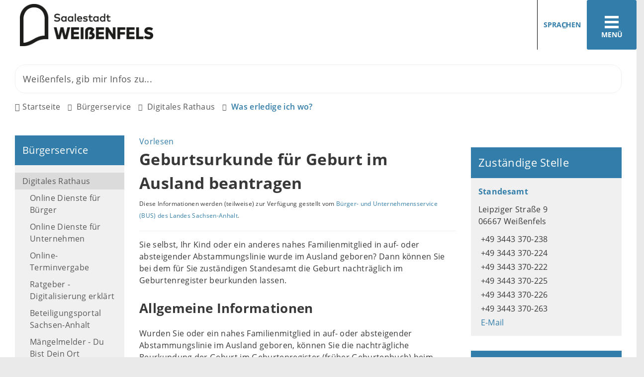

--- FILE ---
content_type: text/html; charset=ISO-8859-15
request_url: https://www.weissenfels.de/index.php?ModID=10&FID=3678.726.1&object=tx%2C3678.2.1&k_sub=1&kat=1.1508&kuo=1
body_size: 19960
content:
<!DOCTYPE HTML>
<html lang="de" class="frontend">
<head>
	
		
	
	<meta charset="ISO-8859-15">
	<title>Geburtsurkunde für Geburt im Ausland beantragen / Stadt Weißenfels</title>
	<meta name="description" content="Sie selbst, Ihr Kind oder ein anderes nahes Familienmitglied in auf- oder absteigender Abstammungslinie wurde im Ausland geboren? Dann k&ouml;nnen Sie bei dem f&uuml;r Sie zust&auml;ndigen Standesamt die Geburt nachtr&auml;glich im Geburtenregister ...">	<meta name="author" content="Stadt Weißenfels">
	<meta name="publisher" content="Stadt Weißenfels">
	<meta name="designer" content="Advantic GmbH">
	<meta name="copyright" content="Stadt Weißenfels">
	<meta name="robots" content="index,follow">
	<meta name="viewport" content="width=device-width,initial-scale=1">
	<meta name="format-detection" content="telephone=no">
	
		<link rel="alternate" type="application/rss+xml" title="Aktuelle Meldungen" href="https://www.weissenfels.de/media/rss/aktuelles.xml"/>
	
	
	<meta property="og:locale" content="de_DE">
	<meta property="og:site_name" content="Stadt Weißenfels">
	<meta name="twitter:card" content="summary_large_image">
	
	
				<meta property="og:type" content="website">
				<meta property="og:title" content="Geburtsurkunde für Geburt im Ausland beantragen">
		<meta name="twitter:title" content="Geburtsurkunde für Geburt im Ausland beantragen">
		<meta property="og:url" content="https://www.weissenfels.de/index.php?ModID=10&amp;FID=3678.726.1&amp;object=tx%2C3678.2.1&amp;k_sub=1&amp;kat=1.1508&amp;kuo=1">
		<meta name="twitter:url" content="https://www.weissenfels.de/index.php?ModID=10&amp;FID=3678.726.1&amp;object=tx%2C3678.2.1&amp;k_sub=1&amp;kat=1.1508&amp;kuo=1">
			<meta property="og:description" content="Sie selbst, Ihr Kind oder ein anderes nahes Familienmitglied in auf- oder absteigender Abstammungslinie wurde im Ausland geboren? Dann k&ouml;nnen Sie bei dem f&uuml;r Sie zust&auml;ndigen Standesamt die Geburt nachtr&auml;glich im Geburtenregister ...">
		<meta name="twitter:description" content="Sie selbst, Ihr Kind oder ein anderes nahes Familienmitglied in auf- oder absteigender Abstammungslinie wurde im Ausland geboren? Dann k&ouml;nnen Sie bei dem f&uuml;r Sie zust&auml;ndigen Standesamt die Geburt nachtr&auml;glich im Geburtenregister ...">
			<meta property="og:image" content="https://www.weissenfels.de/layout/_premium/assets/img/placeholder-1200x630.png">
		<meta property="og:image:alt" content="Stadt Weißenfels">
		<meta name="twitter:image" content="https://www.weissenfels.de/layout/_premium/assets/img/placeholder-1200x630.png">
		<meta name="twitter:image:alt" content="Stadt Weißenfels">
		<link rel="stylesheet" href="/layout/_premium/modern-nav.css?__ts=1630928423">
		<link rel="stylesheet" href="/layout/_premium/assets/js/slicknav/slicknav.min.css?__ts=1630928423">
	<link rel="stylesheet" href="/layout/_premium/layout.css?__ts=1763446943">
	<link rel="stylesheet" href="/layout/_premium/slick.css?__ts=1655467465">
			<link rel="stylesheet preload" media="screen" href="/layout/_premium/assets/fonts/open-sans.css">
	
	
	<style>

	:root {
				--fontsize: 16px;
				--primarycolor: #327DA9;
				--primarytextcolor: #FFFFFF;
				--secondarycolor: #EAEAEA;
				--secondarytextcolor: #444444;
				--linkcolor: #327DA9;
			}

	@media (prefers-color-scheme: dark) {
		:root {
			--primarycolor: #212529;
			--primarytextcolor: #dee2e6;
			--secondarycolor: #212529;
			--secondarytextcolor: #dee2e6;
			--linkcolor: #f5d77d;
		}
	}


		input[type="submit"] { background-color:#327DA9; color:#FFFFFF; }
		.flags .cards:not(.cards-circle) > a, .flags .cards:not(.cards-circle) > a:hover, .flags .cards:not(.cards-circle) > a:focus, .flags .cards[class*="flex-col-"] { background-color: #EEEEEE; }
		.flags .cards:not(.cards-circle) > a, .flags .cards:not(.cards-circle) > a *, .flags .cards:not(.cards-circle) .icon i { color: #202020 !important; }
	     .accordion-title { background-color: #327DA9; }
         .accordion-title, .accordion-title span, .accordion-title i, .accordion-title i[class*="fa-"] { color: #FFFFFF; }
         .cards:not(.cards-circle), .cards:not(.cards-circle) > a, .cards:not(.cards-circle) > a:hover, .cards:not(.cards-circle) > a:focus, .cards.cards-circle .icon { background-color: #327DA9; }
	.cards.cards-circle > a:hover .icon i, .cards.cards-circle > a:focus .icon i, .cards.cards-circle > a.tab-focus .icon i,
	.cards.cards-overlay .caption { color: #327DA9; }
         .cards:not(.cards-circle) > a, .cards > a .icon, .cards > a .icon i, .cards:not(.cards-circle):not(.cards-overlay) .caption * { color: #FFFFFF; }
    .cards.cards-circle .icon, .cards.cards-circle .image { border: 3px solid #FFFFFF; }
	.cards.cards-circle:hover .icon, .cards.cards-circle:focus .icon, .cards.cards-circle > a.tab-focus .icon,
	.cards.cards-overlay .caption { background-color: #FFFFFF; }
	     table { background-color: #F5F5F5; }
         table { color: #404040; }
    
	@media screen and (-ms-high-contrast: none), (-ms-high-contrast: active) {
		.breadcrumb li.npt_last a,
		.breadcrumb li a:hover,
		.breadcrumb li a:focus,
		.suche button:hover,
		.suche button:focus,
		.quickmenu ul a:hover,
		.quickmenu ul a:focus,
		.header-right .slicknav_btn,
		.top-bar > .row > .slicknav_btn,
		.top-bar > .flex-row > .slicknav_btn,
		.header-right .slicknav_menutxt,
		.top-bar > .flex-row .slicknav_menutxt,
		.titelbild .slogan.with-bg .slogan-title,
		a, .linkcolor, .linkcolor a, .more,
		.result-list > li > a:hover .list-title,
		.result-list > li > a:focus .list-title,
		.result-list .overlay > a:hover .list-title,
		.result-list .overlay > a:focus .list-title {
			color: #327DA9;
		}

		.main-navigation .nlv_1 ul::after,
		.submenu .nlv_1 > li > a,
		.suche-btn, .suche-btn-fs,
		.modern-search .header-right .slicknav_btn,
		.header-right .slicknav_icon-bar,
		.top-bar > .flex-row .slicknav_icon-bar,
		.slicknav_menu,
		.frontend .modern-search button.modern-nav-btn,
		.frontend button.modern-nav-btn.fs-btn,
		.titelbild .slogan.with-bg .slogan-text,
		.titelbild-slider .titelbild-direction-nav .tab-focus,
		.randspalte h1.primary-bg-color, .randspalte h2.primary-bg-color, .randspalte h3.primary-bg-color,
		.randspalte h4.primary-bg-color:first-child, .randspalte h5.primary-bg-color:first-child, .randspalte h6.primary-bg-color:first-child,
		.widget-title,
		.cards.cards-circle:hover .icon,
		.cards.cards-circle:focus .icon,
		.cards.cards-circle > a.tab-focus .icon,
		.primary-bg-color, button.primary-bg-color,
		:not(.startseite) .main-content .csslink_intern::after,
		:not(.startseite) .main-content .csslink_extern::after,
		a.btn, button.btn, input.btn, .btn a, span.ikiss-field-button input,
		.abc-list li a:hover,
		.abc-list li a:focus,
		#datepicker_events .ui-state-active {
			background-color: #327DA9;
		}

		.cards.cards-circle .icon,
		.cards.cards-circle .image {
			border: 3px solid #327DA9 !important;
			color: #327DA9 !important;
		}
	}
</style>
	
	
	<link rel="apple-touch-icon" sizes="57x57" href="/layout/_premium/assets/favicon/apple-icon-57x57.png?__ts=1655453140">
    <link rel="apple-touch-icon" sizes="60x60" href="/layout/_premium/assets/favicon/apple-icon-60x60.png?__ts=1655453140">
    <link rel="apple-touch-icon" sizes="72x72" href="/layout/_premium/assets/favicon/apple-icon-72x72.png?__ts=1655453140">
    <link rel="apple-touch-icon" sizes="76x76" href="/layout/_premium/assets/favicon/apple-icon-76x76.png?__ts=1655453140">
    <link rel="apple-touch-icon" sizes="114x114" href="/layout/_premium/assets/favicon/apple-icon-114x114.png?__ts=1655453140">
    <link rel="apple-touch-icon" sizes="120x120" href="/layout/_premium/assets/favicon/apple-icon-120x120.png?__ts=1655453141">
    <link rel="apple-touch-icon" sizes="144x144" href="/layout/_premium/assets/favicon/apple-icon-144x144.png?__ts=1655453141">
    <link rel="apple-touch-icon" sizes="152x152" href="/layout/_premium/assets/favicon/apple-icon-152x152.png?__ts=1655453141">
    <link rel="apple-touch-icon" sizes="180x180" href="/layout/_premium/assets/favicon/apple-icon-180x180.png?__ts=1655453141">
    <link rel="icon" type="image/png" sizes="192x192"  href="/layout/_premium/assets/favicon/android-icon-192x192.png?__ts=1655453140">
    <link rel="icon" type="image/png" sizes="32x32" href="/layout/_premium/assets/favicon/favicon-32x32.png?__ts=1655453141">
    <link rel="icon" type="image/png" sizes="96x96" href="/layout/_premium/assets/favicon/favicon-96x96.png?__ts=1655453142">
    <link rel="icon" type="image/png" sizes="16x16" href="/layout/_premium/assets/favicon/favicon-16x16.png?__ts=1655453141">
    <link rel="manifest" href="/layout/_premium/assets/favicon/manifest.json?__ts=1655453140">
    <meta name="msapplication-TileColor" content="#424242">
    <meta name="msapplication-TileImage" content="/layout/_premium/assets/favicon/ms-icon-144x144.png">
    <meta name="theme-color" content="#424242">
	
	
    <script src="/output/js/jquery/jquery-3.7.1.min.js"></script>
    <script src="/output/js/jquery/jquery-ui-1.14.1.min.js"></script>
    <link rel="stylesheet" media="screen" type="text/css" href="/output/js/jquery/jquery-ui.min.css"/>
    <script src="/output/js/jquery/mustache.min.js"></script>

    
    <link rel="stylesheet" href="/output/fonts/fontawesome-6/css/all.min.css">

    
	<link rel="stylesheet" media="screen" type="text/css" href="/output/js/jquery/jquery-ui.min.css" />
	<script type="text/javascript" src="/output/js/jquery/mustache.min.js"></script>

    
    <link rel="stylesheet" type="text/css" href="/output/js/photoswipe/photoswipe.css"/>
    <link rel="stylesheet" type="text/css" href="/output/js/photoswipe/ikiss-skin.css"/>
    <script src="/output/js/photoswipe/photoswipe.min.js"></script>
    <script src="/output/js/photoswipe/photoswipe-ui-default.js"></script>
    <script src="/output/js/photoswipe/jqPhotoSwipe.js"></script>
	
	
	<script src="/output/js/ikiss/basic.min.js"></script>
	
	
	<script>document.addEventListener("touchstart", function(){}, true);</script>
	
	
	<script src="/layout/_premium/assets/js/focus-within.js?__ts=1630928423"></script>

	
	
		<script src="//cdn1.readspeaker.com/script/12770/webReader/webReader.js?pids=wr&disable=enlarge,pagemask" type="text/javascript"></script>
	



	</head>
<body id="start" class=" folgeseite pagewidth-wide menuwidth-full jumbotronwidth-full">
	<div class="sr-jump hide-md">
		<ul aria-label="Sprungziele">
			<li><a href="#jump-content" title="direkt zum Inhalt springen">zum Inhalt</a></li>
			<li><a href="#jump-menu" title="direkt zum Hauptmen&uuml; springen">zum Hauptmen&uuml;</a></li>
			<li><a href="#jump-submenu" title="direkt zum Untermen&uuml; springen">zum Untermen&uuml;</a></li>			<li><a href="#jump-shortmenu" title="direkt zum Kurzmen&uuml; springen">zum Kurzmen&uuml;</a></li>
			<li><a href="javascript:document.getElementById('text').focus();" title="direkt zur Volltextsuche springen">zur Volltextsuche</a></li>
		</ul>
	</div>
	
	
			<script>
			if (navigator.cookieEnabled) {
				$(function() {
					var showCookieNote = ikiss_basic.getCookie('ikiss-cookie-note-off');
					if (showCookieNote !== false) return;
					$('#cookie-note').slideDown();
					$('#cookie-note-accept, #cookie-note-hide').click(function() {
						var setCk = ikiss_basic.setCookie, _paq = window._paq || [];
						setCk('ikiss-cookie-note-off', 1, 365);
						setCk('ikiss-cookie-msg');
						setCk('ikiss-tracking');
						_paq.push(['trackEvent', 'hideCookieNote', 'click']);
						$('#cookie-note').slideUp();
						if ($(this).attr('id') == 'cookie-note-accept') {
							_paq.push(['trackEvent', 'acceptTracking', 'click']);
							setCk('ikiss-tracking-on', 1, 365);
							window.location.reload();
						}
						if ($(this).attr('id') == 'cookie-note-hide') {
							setCk('ikiss-tracking-on');
							var allCk = document.cookie.split(';'), i=0, cCk;
							for (; i < allCk.length; i++) {
								cCk = allCk[i].trim();
								/^_pk_/g.test(cCk) && setCk(cCk.split('=')[0]);
							}
						}
					});
				});
			}
		</script>
		<div id="cookie-note" class="cookie-note bottom-left" data-ikiss-mfid="41.3678.1.1">
			<div class="pull-left">
							<p>Dieser Internetauftritt verwendet Cookies f&uuml;r pers&ouml;nliche Einstellungen und besondere Funktionen.</p>
<p>Au&szlig;erdem m&ouml;chten wir Cookies auch verwenden, um statistische Daten zur Nutzung unseres Angebots zu sammeln. Daf&uuml;r bitten wir um Ihr Einverst&auml;ndnis.</p>
<p><strong><a href="Datenschutz#Cookies">Mehr dazu in unserer Datenschutzerkl&auml;rung.</a></strong></p>
						</div>
			<div class="pull-right">
				<button id="cookie-note-hide" class="btn grayscale"><i class="far fa-times" aria-hidden="true"></i>Ausblenden</button><br class="hide"><button id="cookie-note-accept" class="btn"><i class="far fa-check" aria-hidden="true"></i>Einverstanden</button>
			</div>
		</div>
		<section class="modern-nav flex primary-bg-color">
		<strong id="jump-menu" class="sr-only">Hauptmen&uuml;</strong>
		<button class="modern-nav-btn close primary-bg-color">
			<i class="far fa-times fa-fw" aria-hidden="true"></i><span class="btn-desc"><small>schlie&szlig;en</small></span>
		</button>
		<nav id="nav-mob" aria-label="Navigation"></nav>
		<nav id="nav" class="hide" aria-label="Hauptnavigation">
			
	<ul id="rid_0" class="nlv_1">
		<li id="nlt_3678_5" class="npt_off npt_first childs"><a href="/Stadt-Ortschaften/" id="nid_3678_5" class="nlk_off npt_first childs">Stadt &amp; Ortschaften</a>
		<ul id="rid_3678_5" class="nlv_2">
			<li id="nlt_3678_41" class="npt_off npt_first childs"><a href="/Stadt-Ortschaften/Wei%C3%9Fenfels/" id="nid_3678_41" class="nlk_off npt_first childs">Weißenfels</a>
			<ul id="rid_3678_41" class="nlv_3">
				<li id="nlt_3678_46" class="npt_off npt_first"><a href="/Stadt-Ortschaften/Wei%C3%9Fenfels/Stadtrat/" id="nid_3678_46" class="nlk_off npt_first">Stadtrat</a>				</li>
				<li id="nlt_3678_85" class="npt_off childs"><a href="/Stadt-Ortschaften/Wei%C3%9Fenfels/Oberb%C3%BCrgermeister/" id="nid_3678_85" class="nlk_off childs">Oberbürgermeister</a>
				<ul id="rid_3678_85" class="nlv_4">
					<li id="nlt_3678_87" class="npt_off npt_first"><a href="/Stadt-Ortschaften/Wei%C3%9Fenfels/Oberb%C3%BCrgermeister/Martin-Papke/" id="nid_3678_87" class="nlk_off npt_first">Martin Papke</a></li>
					<li id="nlt_3678_88" class="npt_off npt_last"><a href="/Stadt-Ortschaften/Wei%C3%9Fenfels/Oberb%C3%BCrgermeister/Hier-schreibt-der-Oberb%C3%BCrgermeister/" id="nid_3678_88" class="nlk_off npt_last">Hier schreibt der Oberbürgermeister</a></li>
				</ul>
				</li>
				<li id="nlt_3678_86" class="npt_off"><a href="/Stadt-Ortschaften/Wei%C3%9Fenfels/Verwaltungsstruktur/" id="nid_3678_86" class="nlk_off">Verwaltungsstruktur</a></li>
				<li id="nlt_3678_89" class="npt_off childs"><a href="/Stadt-Ortschaften/Wei%C3%9Fenfels/Ratsinformationssystem/" id="nid_3678_89" class="nlk_off childs">Ratsinformationssystem</a>
				<ul id="rid_3678_89" class="nlv_4">
					<li id="nlt_3678_118" class="npt_off npt_first"><a href="/redirect.phtml?extlink=1&amp;La=1&amp;url_fid=3678.1591.1" target="_blank" id="nid_3678_118" class="nlk_off npt_first">Bürgerinformationssystem</a></li>
					<li id="nlt_3678_119" class="npt_off npt_last"><a href="/redirect.phtml?extlink=1&amp;La=1&amp;url_fid=3678.1592.1" target="_blank" id="nid_3678_119" class="nlk_off npt_last">Login Stadträte / Ortschaftsräte</a></li>
				</ul>
				</li>
				<li id="nlt_3678_90" class="npt_off"><a href="/Stadt-Ortschaften/Wei%C3%9Fenfels/Stadtgeschichte/" id="nid_3678_90" class="nlk_off">Stadtgeschichte</a></li>
				<li id="nlt_3678_91" class="npt_off childs"><a href="/Stadt-Ortschaften/Wei%C3%9Fenfels/Ehrungen/" id="nid_3678_91" class="nlk_off childs">Ehrungen</a>
				<ul id="rid_3678_91" class="nlv_4">
					<li id="nlt_3678_92" class="npt_off npt_first"><a href="/Stadt-Ortschaften/Wei%C3%9Fenfels/Ehrungen/Ehrenb%C3%BCrger/" id="nid_3678_92" class="nlk_off npt_first">Ehrenbürger</a></li>
					<li id="nlt_3678_93" class="npt_off"><a href="/Stadt-Ortschaften/Wei%C3%9Fenfels/Ehrungen/Verdiente-B%C3%BCrger/" id="nid_3678_93" class="nlk_off">Verdiente Bürger</a></li>
					<li id="nlt_3678_94" class="npt_off npt_last"><a href="/Stadt-Ortschaften/Wei%C3%9Fenfels/Ehrungen/Ehrennadel/" id="nid_3678_94" class="nlk_off npt_last">Ehrennadel</a></li>
				</ul>
				</li>
				<li id="nlt_3678_95" class="npt_off"><a href="/Stadt-Ortschaften/Wei%C3%9Fenfels/Feuerwehr/" id="nid_3678_95" class="nlk_off">Feuerwehr</a></li>
				<li id="nlt_3678_120" class="npt_off childs"><a href="/Stadt-Ortschaften/Wei%C3%9Fenfels/Wahlen/" target="_top" id="nid_3678_120" class="nlk_off childs">Wahlen</a>
				<ul id="rid_3678_120" class="nlv_4">
					<li id="nlt_3678_122" class="npt_off npt_first"><a href="/Stadt-Ortschaften/Wei%C3%9Fenfels/Wahlen/Wahlbezirke/" target="_blank" id="nid_3678_122" class="nlk_off npt_first">Wahlbezirke</a></li>
					<li id="nlt_3678_193" class="npt_off npt_last"><a href="/redirect.phtml?extlink=1&amp;La=1&amp;url_fid=3678.2036.1" target="_blank" id="nid_3678_193" class="nlk_off npt_last">Bundestagswahl 2025 - Statistisches Landesamt Sachsen-Anhalt</a>					</li>
				</ul>
				</li>
				<li id="nlt_3678_263" class="npt_off npt_last childs"><a href="/Stadt-Ortschaften/Wei%C3%9Fenfels/Beir%C3%A4te/" id="nid_3678_263" class="nlk_off npt_last childs">Beiräte</a>
				<ul id="rid_3678_263" class="nlv_4">
					<li id="nlt_3678_283" class="npt_off npt_first"><a href="/Stadt-Ortschaften/Wei%C3%9Fenfels/Beir%C3%A4te/Behindertenbeirat/" id="nid_3678_283" class="nlk_off npt_first">Behindertenbeirat</a>					</li>
					<li id="nlt_3678_284" class="npt_off npt_last"><a href="/Stadt-Ortschaften/Wei%C3%9Fenfels/Beir%C3%A4te/Seniorenbeirat/" id="nid_3678_284" class="nlk_off npt_last">Seniorenbeirat</a></li>
				</ul>
				</li>
			</ul>
			</li>
			<li id="nlt_3678_42" class="npt_off childs"><a href="/Stadt-Ortschaften/Ortschaften/" id="nid_3678_42" class="nlk_off childs">Ortschaften</a>
			<ul id="rid_3678_42" class="nlv_3">
				<li id="nlt_3678_74" class="npt_off npt_first"><a href="/Stadt-Ortschaften/Ortschaften/Borau/" id="nid_3678_74" class="nlk_off npt_first">Borau</a></li>
				<li id="nlt_3678_73" class="npt_off"><a href="/Stadt-Ortschaften/Ortschaften/Burgwerben/" id="nid_3678_73" class="nlk_off">Burgwerben</a></li>
				<li id="nlt_3678_75" class="npt_off"><a href="/Stadt-Ortschaften/Ortschaften/Gro%C3%9Fkorbetha/" id="nid_3678_75" class="nlk_off">Großkorbetha</a></li>
				<li id="nlt_3678_76" class="npt_off"><a href="/Stadt-Ortschaften/Ortschaften/Langendorf/" id="nid_3678_76" class="nlk_off">Langendorf</a></li>
				<li id="nlt_3678_77" class="npt_off"><a href="/Stadt-Ortschaften/Ortschaften/Lei%C3%9Fling/" id="nid_3678_77" class="nlk_off">Leißling</a></li>
				<li id="nlt_3678_78" class="npt_off"><a href="/Stadt-Ortschaften/Ortschaften/Markwerben/" id="nid_3678_78" class="nlk_off">Markwerben</a></li>
				<li id="nlt_3678_79" class="npt_off"><a href="/Stadt-Ortschaften/Ortschaften/Reichardtswerben/" id="nid_3678_79" class="nlk_off">Reichardtswerben</a></li>
				<li id="nlt_3678_80" class="npt_off"><a href="/Stadt-Ortschaften/Ortschaften/Schkortleben/" id="nid_3678_80" class="nlk_off">Schkortleben</a></li>
				<li id="nlt_3678_81" class="npt_off"><a href="/Stadt-Ortschaften/Ortschaften/Storkau/" id="nid_3678_81" class="nlk_off">Storkau</a></li>
				<li id="nlt_3678_82" class="npt_off"><a href="/Stadt-Ortschaften/Ortschaften/Tagewerben/" id="nid_3678_82" class="nlk_off">Tagewerben</a></li>
				<li id="nlt_3678_83" class="npt_off"><a href="/Stadt-Ortschaften/Ortschaften/Uichteritz/" id="nid_3678_83" class="nlk_off">Uichteritz</a></li>
				<li id="nlt_3678_84" class="npt_off npt_last"><a href="/Stadt-Ortschaften/Ortschaften/Wengelsdorf/" id="nid_3678_84" class="nlk_off npt_last">Wengelsdorf</a></li>
			</ul>
			</li>
			<li id="nlt_3678_43" class="npt_off childs"><a href="/Stadt-Ortschaften/St%C3%A4dtepartnerschaften/" id="nid_3678_43" class="nlk_off childs">Städtepartnerschaften</a>
			<ul id="rid_3678_43" class="nlv_3">
				<li id="nlt_3678_96" class="npt_off npt_first childs"><a href="/Stadt-Ortschaften/St%C3%A4dtepartnerschaften/Komarno/" id="nid_3678_96" class="nlk_off npt_first childs">Komarno</a>
				<ul id="rid_3678_96" class="nlv_4">
					<li id="nlt_3678_97" class="npt_off npt_first"><a href="/Stadt-Ortschaften/St%C3%A4dtepartnerschaften/Komarno/Chronik-der-Partnerschaft/" id="nid_3678_97" class="nlk_off npt_first">Chronik der Partnerschaft</a></li>
					<li id="nlt_3678_98" class="npt_off npt_last"><a href="/Stadt-Ortschaften/St%C3%A4dtepartnerschaften/Komarno/Stadtgeschichte/" id="nid_3678_98" class="nlk_off npt_last">Stadtgeschichte</a></li>
				</ul>
				</li>
				<li id="nlt_3678_99" class="npt_off npt_last childs"><a href="/Stadt-Ortschaften/St%C3%A4dtepartnerschaften/Kornwestheim/" id="nid_3678_99" class="nlk_off npt_last childs">Kornwestheim</a>
				<ul id="rid_3678_99" class="nlv_4">
					<li id="nlt_3678_100" class="npt_off npt_first npt_last"><a href="/Stadt-Ortschaften/St%C3%A4dtepartnerschaften/Kornwestheim/Chronik-der-Partnerschaft/" id="nid_3678_100" class="nlk_off npt_first npt_last">Chronik der Partnerschaft</a></li>
				</ul>
				</li>
			</ul>
			</li>
			<li id="nlt_3678_45" class="npt_off npt_last childs"><a href="/Stadt-Ortschaften/Pressestelle/" id="nid_3678_45" class="nlk_off npt_last childs">Pressestelle</a>
			<ul id="rid_3678_45" class="nlv_3">
				<li id="nlt_3678_12" class="npt_off npt_first"><a href="/Stadt-Ortschaften/Pressestelle/Pressearchiv/" id="nid_3678_12" class="nlk_off npt_first">Pressearchiv</a></li>
				<li id="nlt_3678_115" class="npt_off"><a href="/Stadt-Ortschaften/Pressestelle/Social-Media/" id="nid_3678_115" class="nlk_off">Social Media</a>				</li>
				<li id="nlt_3678_116" class="npt_off npt_last childs"><a href="/Stadt-Ortschaften/Pressestelle/Download-Bereich/" id="nid_3678_116" class="nlk_off npt_last childs">Download-Bereich</a>
				<ul id="rid_3678_116" class="nlv_4">
					<li id="nlt_3678_145" class="npt_off npt_first"><a href="/Stadt-Ortschaften/Pressestelle/Download-Bereich/Fotos-Schloss-Neu-Augustusburg/" id="nid_3678_145" class="nlk_off npt_first">Fotos Schloss Neu-Augustusburg</a></li>
					<li id="nlt_3678_146" class="npt_off"><a href="/Stadt-Ortschaften/Pressestelle/Download-Bereich/Fotos-Geleitshaus/" id="nid_3678_146" class="nlk_off">Fotos Geleitshaus</a></li>
					<li id="nlt_3678_147" class="npt_off"><a href="/Stadt-Ortschaften/Pressestelle/Download-Bereich/Fotos-Heinrich-Sch%C3%BCtz-Haus/" id="nid_3678_147" class="nlk_off">Fotos Heinrich-Schütz-Haus</a></li>
					<li id="nlt_3678_152" class="npt_off"><a href="/Stadt-Ortschaften/Pressestelle/Download-Bereich/Fotos-Bismarckturm/" id="nid_3678_152" class="nlk_off">Fotos Bismarckturm</a></li>
					<li id="nlt_3678_153" class="npt_off"><a href="/Stadt-Ortschaften/Pressestelle/Download-Bereich/Fotos-F%C3%BCrstenhaus/" id="nid_3678_153" class="nlk_off">Fotos Fürstenhaus</a></li>
					<li id="nlt_3678_154" class="npt_off"><a href="/Stadt-Ortschaften/Pressestelle/Download-Bereich/Fotos-Novalis-Gedenkst%C3%A4tte/" id="nid_3678_154" class="nlk_off">Fotos Novalis-Gedenkstätte</a></li>
					<li id="nlt_3678_155" class="npt_off"><a href="/Stadt-Ortschaften/Pressestelle/Download-Bereich/Fotos-Kloster-Sankt-Claren/" id="nid_3678_155" class="nlk_off">Fotos Kloster Sankt Claren</a></li>
					<li id="nlt_3678_156" class="npt_off"><a href="/Stadt-Ortschaften/Pressestelle/Download-Bereich/Fotos-Kirche-Sankt-Marien/" id="nid_3678_156" class="nlk_off">Fotos Kirche Sankt Marien</a></li>
					<li id="nlt_3678_157" class="npt_off"><a href="/Stadt-Ortschaften/Pressestelle/Download-Bereich/Fotos-Kulturhaus/" id="nid_3678_157" class="nlk_off">Fotos Kulturhaus</a></li>
					<li id="nlt_3678_399" class="npt_off"><a href="/Stadt-Ortschaften/Pressestelle/Download-Bereich/Fotos-Markt-Rathaus/" id="nid_3678_399" class="nlk_off">Fotos Markt &amp; Rathaus</a></li>
					<li id="nlt_3678_400" class="npt_off npt_last"><a href="/Stadt-Ortschaften/Pressestelle/Download-Bereich/Fotos-Saale/" id="nid_3678_400" class="nlk_off npt_last">Fotos Saale</a></li>
				</ul>
				</li>
			</ul>
			</li>
		</ul>
		</li>
		<li id="nlt_3678_2" class="npt_on childs"><a href="/B%C3%BCrgerservice/" title="Buergerservice" id="nid_3678_2" class="nlk_on childs">Bürgerservice</a>
		<ul id="rid_3678_2" class="nlv_2">
			<li id="nlt_3678_277" class="npt_on npt_first childs"><a href="/B%C3%BCrgerservice/Digitales-Rathaus/" id="nid_3678_277" class="nlk_on npt_first childs">Digitales Rathaus</a>
			<ul id="rid_3678_277" class="nlv_3">
				<li id="nlt_3678_282" class="npt_off npt_first childs"><a href="/B%C3%BCrgerservice/Digitales-Rathaus/Online-Dienste-f%C3%BCr-B%C3%BCrger/" id="nid_3678_282" class="nlk_off npt_first childs">Online Dienste für Bürger</a>
				<ul id="rid_3678_282" class="nlv_4">
					<li id="nlt_3678_376" class="npt_off npt_first childs"><a href="/B%C3%BCrgerservice/Digitales-Rathaus/Online-Dienste-f%C3%BCr-B%C3%BCrger/Online-Dienste-im-Meldewesen/" id="nid_3678_376" class="nlk_off npt_first childs">Online Dienste im Meldewesen</a>
					<ul id="rid_3678_376" class="nlv_5">
						<li id="nlt_3678_325" class="npt_off npt_first"><a href="/B%C3%BCrgerservice/Digitales-Rathaus/Online-Dienste-f%C3%BCr-B%C3%BCrger/Online-Dienste-im-Meldewesen/Elektronische-Wohnsitz-An-und-ummeldung/" id="nid_3678_325" class="nlk_off npt_first">Elektronische Wohnsitz An- und ummeldung</a></li>
						<li id="nlt_3678_377" class="npt_off"><a href="/B%C3%BCrgerservice/Digitales-Rathaus/Online-Dienste-f%C3%BCr-B%C3%BCrger/Online-Dienste-im-Meldewesen/Auskunfts-und-%C3%9Cbermittlungssperren-im-Melderegister-zur-Auskunft-an-Parteien-u-a-beantragen/" id="nid_3678_377" class="nlk_off">Auskunfts- und Übermittlungssperren im Melderegister zur Auskunft an Parteien u.a. beantragen</a></li>
						<li id="nlt_3678_378" class="npt_off"><a href="/B%C3%BCrgerservice/Digitales-Rathaus/Online-Dienste-f%C3%BCr-B%C3%BCrger/Online-Dienste-im-Meldewesen/Abmeldung-einer-Nebenwohnung/" id="nid_3678_378" class="nlk_off">Abmeldung einer Nebenwohnung</a></li>
						<li id="nlt_3678_380" class="npt_off"><a href="/B%C3%BCrgerservice/Digitales-Rathaus/Online-Dienste-f%C3%BCr-B%C3%BCrger/Online-Dienste-im-Meldewesen/Abmeldung-ins-Ausland/" id="nid_3678_380" class="nlk_off">Abmeldung ins Ausland</a></li>
						<li id="nlt_3678_382" class="npt_off"><a href="/B%C3%BCrgerservice/Digitales-Rathaus/Online-Dienste-f%C3%BCr-B%C3%BCrger/Online-Dienste-im-Meldewesen/Erweiterte-Melderegisterauskunft-beantragen/" id="nid_3678_382" class="nlk_off">Erweiterte Melderegisterauskunft beantragen</a></li>
						<li id="nlt_3678_383" class="npt_off npt_last"><a href="/B%C3%BCrgerservice/Digitales-Rathaus/Online-Dienste-f%C3%BCr-B%C3%BCrger/Online-Dienste-im-Meldewesen/Melderegisterauskunft-Selbstauskunft-beantragen/" id="nid_3678_383" class="nlk_off npt_last">Melderegisterauskunft - Selbstauskunft beantragen</a></li>
					</ul>
					</li>
					<li id="nlt_3678_344" class="npt_off childs"><a href="/B%C3%BCrgerservice/Digitales-Rathaus/Online-Dienste-f%C3%BCr-B%C3%BCrger/Digitales-Standesamt/" id="nid_3678_344" class="nlk_off childs">Digitales Standesamt</a>
					<ul id="rid_3678_344" class="nlv_5">
						<li id="nlt_3678_330" class="npt_off npt_first"><a href="/B%C3%BCrgerservice/Digitales-Rathaus/Online-Dienste-f%C3%BCr-B%C3%BCrger/Digitales-Standesamt/Eheschlie%C3%9Fung-anmelden/" target="_blank" id="nid_3678_330" class="nlk_off npt_first">Eheschließung anmelden</a></li>
						<li id="nlt_3678_333" class="npt_off"><a href="/B%C3%BCrgerservice/Digitales-Rathaus/Online-Dienste-f%C3%BCr-B%C3%BCrger/Digitales-Standesamt/Ausstellen-einer-Eheurkunde-beantragen/" target="_blank" id="nid_3678_333" class="nlk_off">Ausstellen einer Eheurkunde beantragen</a></li>
						<li id="nlt_3678_332" class="npt_off"><a href="/B%C3%BCrgerservice/Digitales-Rathaus/Online-Dienste-f%C3%BCr-B%C3%BCrger/Digitales-Standesamt/Ausstellen-einer-Lebenspartnerschaftsurkunde-beantragen/" target="_blank" id="nid_3678_332" class="nlk_off">Ausstellen einer Lebenspartnerschaftsurkunde beantragen</a></li>
						<li id="nlt_3678_334" class="npt_off"><a href="/B%C3%BCrgerservice/Digitales-Rathaus/Online-Dienste-f%C3%BCr-B%C3%BCrger/Digitales-Standesamt/Beantragung-eines-Ehef%C3%A4higkeitszeugnisses/" target="_blank" id="nid_3678_334" class="nlk_off">Beantragung eines Ehefähigkeitszeugnisses</a></li>
						<li id="nlt_3678_331" class="npt_off npt_last"><a href="/B%C3%BCrgerservice/Digitales-Rathaus/Online-Dienste-f%C3%BCr-B%C3%BCrger/Digitales-Standesamt/Nachbeurkundung-einer-im-Ausland-geschlossenen-Ehe-beantragen/" target="_blank" id="nid_3678_331" class="nlk_off npt_last">Nachbeurkundung einer im Ausland geschlossenen Ehe beantragen</a></li>
					</ul>
					</li>
					<li id="nlt_3678_346" class="npt_off childs"><a href="/B%C3%BCrgerservice/Digitales-Rathaus/Online-Dienste-f%C3%BCr-B%C3%BCrger/Online-Dienste-der-Wohngeldstelle/" id="nid_3678_346" class="nlk_off childs">Online Dienste der Wohngeldstelle</a>
					<ul id="rid_3678_346" class="nlv_5">
						<li id="nlt_3678_347" class="npt_off npt_first"><a href="/redirect.phtml?extlink=1&amp;La=1&amp;url_fid=3678.2026.1" target="_blank" id="nid_3678_347" class="nlk_off npt_first">Mietzuschuss Erstantrag</a></li>
						<li id="nlt_3678_385" class="npt_off npt_last"><a href="/redirect.phtml?extlink=1&amp;La=1&amp;url_fid=3678.2046.1" target="_blank" id="nid_3678_385" class="nlk_off npt_last">Lastenzuschuss Erstantrag</a></li>
					</ul>
					</li>
					<li id="nlt_3678_287" class="npt_off"><a href="/B%C3%BCrgerservice/Digitales-Rathaus/Online-Dienste-f%C3%BCr-B%C3%BCrger/Sperrm%C3%BCll-auf-Abruf-/" id="nid_3678_287" class="nlk_off">Sperrmüll auf Abruf </a></li>
					<li id="nlt_3678_348" class="npt_off"><a href="/B%C3%BCrgerservice/Digitales-Rathaus/Online-Dienste-f%C3%BCr-B%C3%BCrger/Brauchtumsfeuer-anmelden/" id="nid_3678_348" class="nlk_off">Brauchtumsfeuer anmelden</a></li>
					<li id="nlt_3678_288" class="npt_off"><a href="/B%C3%BCrgerservice/Digitales-Rathaus/Online-Dienste-f%C3%BCr-B%C3%BCrger/Online-Fundb%C3%BCro/" target="_blank" id="nid_3678_288" class="nlk_off">Online-Fundbüro</a></li>
					<li id="nlt_3678_289" class="npt_off"><a href="/B%C3%BCrgerservice/Digitales-Rathaus/Online-Dienste-f%C3%BCr-B%C3%BCrger/F%C3%BChrungszeugnis-beantragen/" id="nid_3678_289" class="nlk_off">Führungszeugnis beantragen</a></li>
					<li id="nlt_3678_290" class="npt_off"><a href="/B%C3%BCrgerservice/Digitales-Rathaus/Online-Dienste-f%C3%BCr-B%C3%BCrger/Anzeige-zu-einer-Flugreise-erstatten/" id="nid_3678_290" class="nlk_off">Anzeige zu einer Flugreise erstatten</a></li>
					<li id="nlt_3678_291" class="npt_off"><a href="/B%C3%BCrgerservice/Digitales-Rathaus/Online-Dienste-f%C3%BCr-B%C3%BCrger/Arbeits-Wege-oder-Schulunfall-bei-der-gesetzlichen-Unfallversicherung-melden/" id="nid_3678_291" class="nlk_off">Arbeits-, Wege- oder Schulunfall bei der gesetzlichen Unfallversicherung melden</a></li>
					<li id="nlt_3678_293" class="npt_off"><a href="/B%C3%BCrgerservice/Digitales-Rathaus/Online-Dienste-f%C3%BCr-B%C3%BCrger/Zugang-zu-den-Stasi-Unterlagen-beantragen/" id="nid_3678_293" class="nlk_off">Zugang zu den Stasi-Unterlagen beantragen</a></li>
					<li id="nlt_3678_294" class="npt_off"><a href="/B%C3%BCrgerservice/Digitales-Rathaus/Online-Dienste-f%C3%BCr-B%C3%BCrger/Rundfunkbeitrag-anmelden/" id="nid_3678_294" class="nlk_off">Rundfunkbeitrag anmelden</a></li>
					<li id="nlt_3678_296" class="npt_off"><a href="/redirect.phtml?extlink=1&amp;La=1&amp;url_fid=3678.1882.1" target="_blank" id="nid_3678_296" class="nlk_off">E-Revier Polizei Sachsen-Anhalt</a></li>
					<li id="nlt_3678_297" class="npt_off"><a href="/B%C3%BCrgerservice/Digitales-Rathaus/Online-Dienste-f%C3%BCr-B%C3%BCrger/Kindergeld-beantragen/" id="nid_3678_297" class="nlk_off">Kindergeld beantragen</a></li>
					<li id="nlt_3678_301" class="npt_off"><a href="/B%C3%BCrgerservice/Digitales-Rathaus/Online-Dienste-f%C3%BCr-B%C3%BCrger/Renteninformation-erhalten-oder-anfordern/" id="nid_3678_301" class="nlk_off">Renteninformation erhalten oder anfordern</a></li>
					<li id="nlt_3678_302" class="npt_off"><a href="/B%C3%BCrgerservice/Digitales-Rathaus/Online-Dienste-f%C3%BCr-B%C3%BCrger/Berufsausbildungsbeihilfe-beantragen/" id="nid_3678_302" class="nlk_off">Berufsausbildungsbeihilfe beantragen</a></li>
					<li id="nlt_3678_303" class="npt_off"><a href="/B%C3%BCrgerservice/Digitales-Rathaus/Online-Dienste-f%C3%BCr-B%C3%BCrger/Mutterschaftsgeld-beantragen/" id="nid_3678_303" class="nlk_off">Mutterschaftsgeld beantragen</a></li>
					<li id="nlt_3678_307" class="npt_off"><a href="/B%C3%BCrgerservice/Digitales-Rathaus/Online-Dienste-f%C3%BCr-B%C3%BCrger/Organspendeausweis-beantragen/" id="nid_3678_307" class="nlk_off">Organspendeausweis beantragen</a></li>
					<li id="nlt_3678_318" class="npt_off"><a href="/B%C3%BCrgerservice/Digitales-Rathaus/Online-Dienste-f%C3%BCr-B%C3%BCrger/Arbeitsuchend-melden/" id="nid_3678_318" class="nlk_off">Arbeitsuchend melden</a></li>
					<li id="nlt_3678_384" class="npt_off npt_last"><a href="/B%C3%BCrgerservice/Digitales-Rathaus/Online-Dienste-f%C3%BCr-B%C3%BCrger/Punktestand-im-Fahreignungsregister-abfragen/" id="nid_3678_384" class="nlk_off npt_last">Punktestand im Fahreignungsregister abfragen</a></li>
				</ul>
				</li>
				<li id="nlt_3678_305" class="npt_off childs"><a href="/B%C3%BCrgerservice/Digitales-Rathaus/Online-Dienste-f%C3%BCr-Unternehmen/" id="nid_3678_305" class="nlk_off childs">Online Dienste für Unternehmen</a>
				<ul id="rid_3678_305" class="nlv_4">
					<li id="nlt_3678_300" class="npt_off npt_first"><a href="/B%C3%BCrgerservice/Digitales-Rathaus/Online-Dienste-f%C3%BCr-Unternehmen/Auskunft-aus-dem-Gewerbezentralregister-beantragen/" id="nid_3678_300" class="nlk_off npt_first">Auskunft aus dem Gewerbezentralregister beantragen</a></li>
					<li id="nlt_3678_304" class="npt_off"><a href="/B%C3%BCrgerservice/Digitales-Rathaus/Online-Dienste-f%C3%BCr-Unternehmen/Stellenangebot-online-ver%C3%B6ffentlichen/" id="nid_3678_304" class="nlk_off">Stellenangebot online veröffentlichen</a></li>
					<li id="nlt_3678_311" class="npt_off"><a href="/B%C3%BCrgerservice/Digitales-Rathaus/Online-Dienste-f%C3%BCr-Unternehmen/Erstattung-der-Beitr%C3%A4ge-zur-Sozialversicherung-als-erg%C3%A4nzende-Leistung-zum-Saison-Kurzarbeitergeld-b/" id="nid_3678_311" class="nlk_off">Erstattung der Beiträge zur Sozialversicherung als ergänzende Leistung zum Saison-Kurzarbeitergeld b</a></li>
					<li id="nlt_3678_312" class="npt_off"><a href="/B%C3%BCrgerservice/Digitales-Rathaus/Online-Dienste-f%C3%BCr-Unternehmen/Saison-Kurzarbeitergeld-beantragen/" id="nid_3678_312" class="nlk_off">Saison-Kurzarbeitergeld beantragen</a></li>
					<li id="nlt_3678_313" class="npt_off"><a href="/B%C3%BCrgerservice/Digitales-Rathaus/Online-Dienste-f%C3%BCr-Unternehmen/Kurzarbeitergeld-beantragen/" id="nid_3678_313" class="nlk_off">Kurzarbeitergeld beantragen</a></li>
					<li id="nlt_3678_316" class="npt_off"><a href="/B%C3%BCrgerservice/Digitales-Rathaus/Online-Dienste-f%C3%BCr-Unternehmen/Handelsregister-Eintragung-beantragen/" id="nid_3678_316" class="nlk_off">Handelsregister Eintragung beantragen</a></li>
					<li id="nlt_3678_317" class="npt_off"><a href="/B%C3%BCrgerservice/Digitales-Rathaus/Online-Dienste-f%C3%BCr-Unternehmen/GmbH-anmelden/" id="nid_3678_317" class="nlk_off">GmbH anmelden</a></li>
					<li id="nlt_3678_323" class="npt_off npt_last"><a href="/B%C3%BCrgerservice/Digitales-Rathaus/Online-Dienste-f%C3%BCr-Unternehmen/Wein-und-Traubenmostbest%C3%A4nde-melden/" target="_blank" id="nid_3678_323" class="nlk_off npt_last">Wein- und Traubenmostbestände melden</a></li>
				</ul>
				</li>
				<li id="nlt_3678_60" class="npt_off"><a href="/B%C3%BCrgerservice/Digitales-Rathaus/Online-Terminvergabe/" id="nid_3678_60" class="nlk_off">Online-Terminvergabe</a></li>
				<li id="nlt_3678_278" class="npt_off childs"><a href="/B%C3%BCrgerservice/Digitales-Rathaus/Ratgeber-Digitalisierung-erkl%C3%A4rt/" id="nid_3678_278" class="nlk_off childs">Ratgeber - Digitalisierung erklärt</a>
				<ul id="rid_3678_278" class="nlv_4">
					<li id="nlt_3678_281" class="npt_off npt_first"><a href="/B%C3%BCrgerservice/Digitales-Rathaus/Ratgeber-Digitalisierung-erkl%C3%A4rt/Von-zu-Hause-ins-Rathaus-das-OZG/" id="nid_3678_281" class="nlk_off npt_first">Von zu Hause ins Rathaus - das OZG</a></li>
					<li id="nlt_3678_280" class="npt_off"><a href="/B%C3%BCrgerservice/Digitales-Rathaus/Ratgeber-Digitalisierung-erkl%C3%A4rt/Was-ist-die-BundID-/" id="nid_3678_280" class="nlk_off">Was ist die BundID?</a></li>
					<li id="nlt_3678_308" class="npt_off"><a href="/B%C3%BCrgerservice/Digitales-Rathaus/Ratgeber-Digitalisierung-erkl%C3%A4rt/Was-ist-Mein-Unternehmenskonto-/" id="nid_3678_308" class="nlk_off">Was ist "Mein Unternehmenskonto"</a></li>
					<li id="nlt_3678_310" class="npt_off"><a href="/B%C3%BCrgerservice/Digitales-Rathaus/Ratgeber-Digitalisierung-erkl%C3%A4rt/BUS-B%C3%BCrger-und-Unternehmensservice/" id="nid_3678_310" class="nlk_off">BUS - Bürger- und Unternehmensservice</a></li>
					<li id="nlt_3678_321" class="npt_off npt_last"><a href="/B%C3%BCrgerservice/Digitales-Rathaus/Ratgeber-Digitalisierung-erkl%C3%A4rt/Ministerium-f%C3%BCr-Infrastruktur-und-Digitales/" target="_blank" id="nid_3678_321" class="nlk_off npt_last">Ministerium für Infrastruktur und Digitales</a></li>
				</ul>
				</li>
				<li id="nlt_3678_292" class="npt_off"><a href="/B%C3%BCrgerservice/Digitales-Rathaus/Beteiligungsportal-Sachsen-Anhalt/" id="nid_3678_292" class="nlk_off">Beteiligungsportal Sachsen-Anhalt</a></li>
				<li id="nlt_3678_279" class="npt_off"><a href="/B%C3%BCrgerservice/Digitales-Rathaus/M%C3%A4ngelmelder-Du-Bist-Dein-Ort/" id="nid_3678_279" class="nlk_off">Mängelmelder - Du Bist Dein Ort</a></li>
				<li id="nlt_3678_14" class="npt_on npt_last childs"><a href="/B%C3%BCrgerservice/Digitales-Rathaus/Was-erledige-ich-wo-/" id="nid_3678_14" class="nlk_on npt_last childs">Was erledige ich wo?</a>				</li>
			</ul>
			</li>
			<li id="nlt_3678_13" class="npt_off"><a href="/B%C3%BCrgerservice/Verwaltung-A-Z/" id="nid_3678_13" class="nlk_off">Verwaltung A-Z</a></li>
			<li id="nlt_3678_55" class="npt_off childs"><a href="/B%C3%BCrgerservice/B%C3%BCrgerzentrum/" id="nid_3678_55" class="nlk_off childs">Bürgerzentrum</a>
			<ul id="rid_3678_55" class="nlv_3">
				<li id="nlt_3678_158" class="npt_off npt_first childs"><a href="/B%C3%BCrgerservice/B%C3%BCrgerzentrum/Einwohnermeldeamt/" id="nid_3678_158" class="nlk_off npt_first childs">Einwohnermeldeamt</a>
				<ul id="rid_3678_158" class="nlv_4">
					<li id="nlt_3678_163" class="npt_off npt_first"><a href="/B%C3%BCrgerservice/B%C3%BCrgerzentrum/Einwohnermeldeamt/F%C3%BChrungszeugnis/" id="nid_3678_163" class="nlk_off npt_first">Führungszeugnis</a></li>
					<li id="nlt_3678_324" class="npt_off"><a href="/B%C3%BCrgerservice/B%C3%BCrgerzentrum/Einwohnermeldeamt/Wohnsitz-An-und-ummeldung/" id="nid_3678_324" class="nlk_off">Wohnsitz An- und ummeldung</a></li>
					<li id="nlt_3678_401" class="npt_off"><a href="/B%C3%BCrgerservice/B%C3%BCrgerzentrum/Einwohnermeldeamt/Abmeldung-einer-Wohnung/" id="nid_3678_401" class="nlk_off">Abmeldung einer Wohnung</a></li>
					<li id="nlt_3678_164" class="npt_off"><a href="/B%C3%BCrgerservice/B%C3%BCrgerzentrum/Einwohnermeldeamt/Gewerbezentralregister/" id="nid_3678_164" class="nlk_off">Gewerbezentralregister</a></li>
					<li id="nlt_3678_165" class="npt_off"><a href="/B%C3%BCrgerservice/B%C3%BCrgerzentrum/Einwohnermeldeamt/Meldeangelegenheiten/" id="nid_3678_165" class="nlk_off">Meldeangelegenheiten</a></li>
					<li id="nlt_3678_166" class="npt_off"><a href="/B%C3%BCrgerservice/B%C3%BCrgerzentrum/Einwohnermeldeamt/Melderegisterauskunft/" id="nid_3678_166" class="nlk_off">Melderegisterauskunft</a></li>
					<li id="nlt_3678_167" class="npt_off"><a href="/B%C3%BCrgerservice/B%C3%BCrgerzentrum/Einwohnermeldeamt/Personalausweis/" id="nid_3678_167" class="nlk_off">Personalausweis</a></li>
					<li id="nlt_3678_168" class="npt_off"><a href="/B%C3%BCrgerservice/B%C3%BCrgerzentrum/Einwohnermeldeamt/Reisepass/" id="nid_3678_168" class="nlk_off">Reisepass</a></li>
					<li id="nlt_3678_169" class="npt_off"><a href="/B%C3%BCrgerservice/B%C3%BCrgerzentrum/Einwohnermeldeamt/%C3%9Cbermittlungssperren/" id="nid_3678_169" class="nlk_off">Übermittlungssperren</a></li>
					<li id="nlt_3678_170" class="npt_off"><a href="/B%C3%BCrgerservice/B%C3%BCrgerzentrum/Einwohnermeldeamt/Auskunftssperren/" id="nid_3678_170" class="nlk_off">Auskunftssperren</a></li>
					<li id="nlt_3678_171" class="npt_off npt_last"><a href="/B%C3%BCrgerservice/B%C3%BCrgerzentrum/Einwohnermeldeamt/Einwilligung-f%C3%BCr-Werbung-Adresshandel/" id="nid_3678_171" class="nlk_off npt_last">Einwilligung für Werbung / Adresshandel</a></li>
				</ul>
				</li>
				<li id="nlt_3678_159" class="npt_off childs"><a href="/B%C3%BCrgerservice/B%C3%BCrgerzentrum/Gewerbestelle/" id="nid_3678_159" class="nlk_off childs">Gewerbestelle</a>
				<ul id="rid_3678_159" class="nlv_4">
					<li id="nlt_3678_174" class="npt_off npt_first"><a href="/B%C3%BCrgerservice/B%C3%BCrgerzentrum/Gewerbestelle/An-Um-und-Abmeldung/" id="nid_3678_174" class="nlk_off npt_first">An-, Um,- und Abmeldung</a></li>
					<li id="nlt_3678_176" class="npt_off"><a href="/B%C3%BCrgerservice/B%C3%BCrgerzentrum/Gewerbestelle/Bewachungsgewerbe/" id="nid_3678_176" class="nlk_off">Bewachungsgewerbe</a></li>
					<li id="nlt_3678_177" class="npt_off"><a href="/B%C3%BCrgerservice/B%C3%BCrgerzentrum/Gewerbestelle/Gastst%C3%A4tten/" id="nid_3678_177" class="nlk_off">Gaststätten</a></li>
					<li id="nlt_3678_178" class="npt_off"><a href="/B%C3%BCrgerservice/B%C3%BCrgerzentrum/Gewerbestelle/Registerauskunft/" id="nid_3678_178" class="nlk_off">Registerauskunft</a></li>
					<li id="nlt_3678_179" class="npt_off"><a href="/B%C3%BCrgerservice/B%C3%BCrgerzentrum/Gewerbestelle/Reisegewerbe/" id="nid_3678_179" class="nlk_off">Reisegewerbe</a></li>
					<li id="nlt_3678_181" class="npt_off"><a href="/B%C3%BCrgerservice/B%C3%BCrgerzentrum/Gewerbestelle/Spielhallen/" id="nid_3678_181" class="nlk_off">Spielhallen</a></li>
					<li id="nlt_3678_182" class="npt_off npt_last"><a href="/B%C3%BCrgerservice/B%C3%BCrgerzentrum/Gewerbestelle/Makler/" id="nid_3678_182" class="nlk_off npt_last">Makler</a></li>
				</ul>
				</li>
				<li id="nlt_3678_160" class="npt_off childs"><a href="/B%C3%BCrgerservice/B%C3%BCrgerzentrum/Standesamt/" id="nid_3678_160" class="nlk_off childs">Standesamt</a>
				<ul id="rid_3678_160" class="nlv_4">
					<li id="nlt_3678_335" class="npt_off npt_first"><a href="/B%C3%BCrgerservice/B%C3%BCrgerzentrum/Standesamt/Allgemeine-Informationen-zum-Standesamt/" id="nid_3678_335" class="nlk_off npt_first">Allgemeine Informationen zum Standesamt</a></li>
					<li id="nlt_3678_190" class="npt_off"><a href="/B%C3%BCrgerservice/B%C3%BCrgerzentrum/Standesamt/Anmeldung-Der-Eheschliessung/" id="nid_3678_190" class="nlk_off">Anmeldung Der Eheschliessung</a></li>
					<li id="nlt_3678_336" class="npt_off childs"><a href="/B%C3%BCrgerservice/B%C3%BCrgerzentrum/Standesamt/Trauorte/" id="nid_3678_336" class="nlk_off childs">Trauorte</a>
					<ul id="rid_3678_336" class="nlv_5">
						<li id="nlt_3678_337" class="npt_off npt_first"><a href="/B%C3%BCrgerservice/B%C3%BCrgerzentrum/Standesamt/Trauorte/Gro%C3%9Fer-Trausaal/" id="nid_3678_337" class="nlk_off npt_first">Großer Trausaal</a></li>
						<li id="nlt_3678_338" class="npt_off"><a href="/B%C3%BCrgerservice/B%C3%BCrgerzentrum/Standesamt/Trauorte/Kleiner-Trausaal/" id="nid_3678_338" class="nlk_off">Kleiner Trausaal</a></li>
						<li id="nlt_3678_339" class="npt_off npt_last"><a href="/B%C3%BCrgerservice/B%C3%BCrgerzentrum/Standesamt/Trauorte/Bismarckturm/" id="nid_3678_339" class="nlk_off npt_last">Bismarckturm</a></li>
					</ul>
					</li>
					<li id="nlt_3678_175" class="npt_off"><a href="/B%C3%BCrgerservice/B%C3%BCrgerzentrum/Standesamt/Beantragung-von-Urkunden/" id="nid_3678_175" class="nlk_off">Beantragung von Urkunden</a></li>
					<li id="nlt_3678_183" class="npt_off"><a href="/B%C3%BCrgerservice/B%C3%BCrgerzentrum/Standesamt/Beantragung-eines-Ehef%C3%A4higkeitszeugnisses/" id="nid_3678_183" class="nlk_off">Beantragung eines Ehefähigkeitszeugnisses</a></li>
					<li id="nlt_3678_322" class="npt_off"><a href="/B%C3%BCrgerservice/B%C3%BCrgerzentrum/Standesamt/Selbstbestimmungsgesetz/" id="nid_3678_322" class="nlk_off">Selbstbestimmungsgesetz</a></li>
					<li id="nlt_3678_185" class="npt_off"><a href="/B%C3%BCrgerservice/B%C3%BCrgerzentrum/Standesamt/Heiratsbuch-Eheschliessung/" id="nid_3678_185" class="nlk_off">Heiratsbuch-Eheschliessung</a></li>
					<li id="nlt_3678_186" class="npt_off"><a href="/B%C3%BCrgerservice/B%C3%BCrgerzentrum/Standesamt/Kirchenaustritte/" id="nid_3678_186" class="nlk_off">Kirchenaustritte</a></li>
					<li id="nlt_3678_188" class="npt_off"><a href="/B%C3%BCrgerservice/B%C3%BCrgerzentrum/Standesamt/Nachbeurkundungen/" id="nid_3678_188" class="nlk_off">Nachbeurkundungen</a></li>
					<li id="nlt_3678_189" class="npt_off"><a href="/B%C3%BCrgerservice/B%C3%BCrgerzentrum/Standesamt/Namenserkl%C3%A4rungen/" id="nid_3678_189" class="nlk_off">Namenserklärungen</a></li>
					<li id="nlt_3678_191" class="npt_off"><a href="/B%C3%BCrgerservice/B%C3%BCrgerzentrum/Standesamt/Sterbebuch/" id="nid_3678_191" class="nlk_off">Sterbebuch</a></li>
					<li id="nlt_3678_192" class="npt_off npt_last"><a href="/B%C3%BCrgerservice/B%C3%BCrgerzentrum/Standesamt/Beglaubigungen/" id="nid_3678_192" class="nlk_off npt_last">Beglaubigungen</a></li>
				</ul>
				</li>
				<li id="nlt_3678_161" class="npt_off"><a href="/B%C3%BCrgerservice/B%C3%BCrgerzentrum/Wohngeldstelle/" id="nid_3678_161" class="nlk_off">Wohngeldstelle</a></li>
				<li id="nlt_3678_162" class="npt_off npt_last"><a href="/B%C3%BCrgerservice/B%C3%BCrgerzentrum/Fundb%C3%BCro/" id="nid_3678_162" class="nlk_off npt_last">Fundbüro</a></li>
			</ul>
			</li>
			<li id="nlt_3678_44" class="npt_off childs"><a href="/B%C3%BCrgerservice/Stadtentwicklung/" id="nid_3678_44" class="nlk_off childs">Stadtentwicklung</a>
			<ul id="rid_3678_44" class="nlv_3">
				<li id="nlt_3678_56" class="npt_off npt_first childs"><a href="/B%C3%BCrgerservice/Stadtentwicklung/Ver%C3%B6ffentlichungen/" id="nid_3678_56" class="nlk_off npt_first childs">Veröffentlichungen</a>
				<ul id="rid_3678_56" class="nlv_4">
					<li id="nlt_3678_123" class="npt_off npt_first"><a href="/B%C3%BCrgerservice/Stadtentwicklung/Ver%C3%B6ffentlichungen/Auslegungen/" id="nid_3678_123" class="nlk_off npt_first">Auslegungen</a></li>
					<li id="nlt_3678_124" class="npt_off npt_last"><a href="/B%C3%BCrgerservice/Stadtentwicklung/Ver%C3%B6ffentlichungen/Bekanntmachungen/" id="nid_3678_124" class="nlk_off npt_last">Bekanntmachungen</a></li>
				</ul>
				</li>
				<li id="nlt_3678_306" class="npt_off childs"><a href="/B%C3%BCrgerservice/Stadtentwicklung/Entwicklungkonzepte/" id="nid_3678_306" class="nlk_off childs">Entwicklungkonzepte</a>
				<ul id="rid_3678_306" class="nlv_4">
					<li id="nlt_3678_103" class="npt_off npt_first"><a href="/B%C3%BCrgerservice/Stadtentwicklung/Entwicklungkonzepte/Entwicklungskonzept-2020/" id="nid_3678_103" class="nlk_off npt_first">Entwicklungskonzept 2020</a></li>
					<li id="nlt_3678_104" class="npt_off"><a href="/B%C3%BCrgerservice/Stadtentwicklung/Entwicklungkonzepte/Entwicklungskonzept-2030/" id="nid_3678_104" class="nlk_off">Entwicklungskonzept 2030</a></li>
					<li id="nlt_3678_105" class="npt_off"><a href="/B%C3%BCrgerservice/Stadtentwicklung/Entwicklungkonzepte/Entwicklungskonzept-ISEK-Altstadt-und-Mitte/" id="nid_3678_105" class="nlk_off">Entwicklungskonzept ISEK Altstadt und Mitte</a></li>
					<li id="nlt_3678_102" class="npt_off"><a href="/B%C3%BCrgerservice/Stadtentwicklung/Entwicklungkonzepte/EFRE-und-ELER-Projekte/" id="nid_3678_102" class="nlk_off">EFRE- und ELER-Projekte</a></li>
					<li id="nlt_3678_326" class="npt_off npt_last"><a href="/B%C3%BCrgerservice/Stadtentwicklung/Entwicklungkonzepte/Entwicklungskonzept-ISEK-Neustadt/" target="_blank" id="nid_3678_326" class="nlk_off npt_last">Entwicklungskonzept ISEK Neustadt</a></li>
				</ul>
				</li>
				<li id="nlt_3678_364" class="npt_off"><a href="/B%C3%BCrgerservice/Stadtentwicklung/JVA-Sandberg/" id="nid_3678_364" class="nlk_off">JVA Sandberg</a></li>
				<li id="nlt_3678_372" class="npt_off"><a href="/B%C3%BCrgerservice/Stadtentwicklung/Einzelhandels-und-Zentrenkonzept-mit-Innenstadtstrategie/" id="nid_3678_372" class="nlk_off">Einzelhandels- und Zentrenkonzept mit Innenstadtstrategie</a></li>
				<li id="nlt_3678_106" class="npt_off childs"><a href="/B%C3%BCrgerservice/Stadtentwicklung/Fl%C3%A4chennutzungsplan/" id="nid_3678_106" class="nlk_off childs">Flächennutzungsplan</a>
				<ul id="rid_3678_106" class="nlv_4">
					<li id="nlt_3678_366" class="npt_off npt_first"><a href="/B%C3%BCrgerservice/Stadtentwicklung/Fl%C3%A4chennutzungsplan/Fl%C3%A4chennutzungsplan-Wei%C3%9Fenfels/" id="nid_3678_366" class="nlk_off npt_first">Flächennutzungsplan Weißenfels</a></li>
					<li id="nlt_3678_367" class="npt_off npt_last"><a href="/B%C3%BCrgerservice/Stadtentwicklung/Fl%C3%A4chennutzungsplan/1-%C3%84nderung-des-Fl%C3%A4chennutzungsplans-Wei%C3%9Fenfels/" id="nid_3678_367" class="nlk_off npt_last">1. Änderung des Flächennutzungsplans Weißenfels</a></li>
				</ul>
				</li>
				<li id="nlt_3678_111" class="npt_off"><a href="/B%C3%BCrgerservice/Stadtentwicklung/Bebauungspl%C3%A4ne/" id="nid_3678_111" class="nlk_off">Bebauungspläne</a></li>
				<li id="nlt_3678_107" class="npt_off"><a href="/B%C3%BCrgerservice/Stadtentwicklung/Landschaftsplan/" id="nid_3678_107" class="nlk_off">Landschaftsplan</a></li>
				<li id="nlt_3678_363" class="npt_off"><a href="/B%C3%BCrgerservice/Stadtentwicklung/Sanierungsgebiet-Neustadt-Gr%C3%BCnderzeit/" id="nid_3678_363" class="nlk_off">Sanierungsgebiet Neustadt-Gründerzeit</a></li>
				<li id="nlt_3678_108" class="npt_off"><a href="/B%C3%BCrgerservice/Stadtentwicklung/L%C3%A4rmaktionsplan/" id="nid_3678_108" class="nlk_off">Lärmaktionsplan</a></li>
				<li id="nlt_3678_101" class="npt_off"><a href="/B%C3%BCrgerservice/Stadtentwicklung/Bundesprogramm-Nationale-Projekte-des-St%C3%A4dtebaus/" id="nid_3678_101" class="nlk_off">Bundesprogramm Nationale Projekte des Städtebaus</a></li>
				<li id="nlt_3678_112" class="npt_off"><a href="/B%C3%BCrgerservice/Stadtentwicklung/Hochwasserschutzkonzept/" id="nid_3678_112" class="nlk_off">Hochwasserschutzkonzept</a></li>
				<li id="nlt_3678_113" class="npt_off"><a href="/B%C3%BCrgerservice/Stadtentwicklung/Teilverkehrsplan-Altstadt/" id="nid_3678_113" class="nlk_off">Teilverkehrsplan Altstadt</a></li>
				<li id="nlt_3678_110" class="npt_off npt_last"><a href="/B%C3%BCrgerservice/Stadtentwicklung/Stark-III-und-Stark-V-Projekte/" id="nid_3678_110" class="nlk_off npt_last">Stark-III- und Stark-V-Projekte</a></li>
			</ul>
			</li>
			<li id="nlt_3678_349" class="npt_off childs"><a href="/B%C3%BCrgerservice/Ordnungsamt/" id="nid_3678_349" class="nlk_off childs">Ordnungsamt</a>
			<ul id="rid_3678_349" class="nlv_3">
				<li id="nlt_3678_359" class="npt_off npt_first"><a href="/B%C3%BCrgerservice/Ordnungsamt/Brauchtumsfeuer-beantragen/" id="nid_3678_359" class="nlk_off npt_first">Brauchtumsfeuer beantragen</a></li>
				<li id="nlt_3678_365" class="npt_off npt_last"><a href="/B%C3%BCrgerservice/Ordnungsamt/Gefahrenabwehrverordnung/" id="nid_3678_365" class="nlk_off npt_last">Gefahrenabwehrverordnung</a></li>
			</ul>
			</li>
			<li id="nlt_3678_62" class="npt_off"><a href="/B%C3%BCrgerservice/Stellenportal/" id="nid_3678_62" class="nlk_off">Stellenportal</a>			</li>
			<li id="nlt_3678_275" class="npt_off childs"><a href="/B%C3%BCrgerservice/Baugrundst%C3%BCcke/" id="nid_3678_275" class="nlk_off childs">Baugrundstücke</a>
			<ul id="rid_3678_275" class="nlv_3">
				<li id="nlt_3678_319" class="npt_off npt_first npt_last"><a href="/B%C3%BCrgerservice/Baugrundst%C3%BCcke/Baugrundst%C3%BCcke-an-der-Ro%C3%9Fbacher-Stra%C3%9Fe/" target="_blank" id="nid_3678_319" class="nlk_off npt_first npt_last">Baugrundstücke an der Roßbacher Straße</a></li>
			</ul>
			</li>
			<li id="nlt_3678_350" class="npt_off childs"><a href="/B%C3%BCrgerservice/Amt-f%C3%BCr-Sozialraumentwicklung/" id="nid_3678_350" class="nlk_off childs">Amt für Sozialraumentwicklung</a>
			<ul id="rid_3678_350" class="nlv_3">
				<li id="nlt_3678_351" class="npt_off npt_first childs"><a href="/B%C3%BCrgerservice/Amt-f%C3%BCr-Sozialraumentwicklung/Quartier-und-Sozialraumarbeit/" id="nid_3678_351" class="nlk_off npt_first childs">Quartier- und Sozialraumarbeit</a>
				<ul id="rid_3678_351" class="nlv_4">
					<li id="nlt_3678_373" class="npt_off npt_first"><a href="/B%C3%BCrgerservice/Amt-f%C3%BCr-Sozialraumentwicklung/Quartier-und-Sozialraumarbeit/Quartierarbeit-in-der-Neustadt/" id="nid_3678_373" class="nlk_off npt_first">Quartierarbeit in der Neustadt</a></li>
					<li id="nlt_3678_374" class="npt_off"><a href="/B%C3%BCrgerservice/Amt-f%C3%BCr-Sozialraumentwicklung/Quartier-und-Sozialraumarbeit/Sozialraumarbeit-f%C3%BCr-eine-verbesserte-Daseinsvorsorge-/" id="nid_3678_374" class="nlk_off">Sozialraumarbeit für eine verbesserte Daseinsvorsorge </a></li>
					<li id="nlt_3678_375" class="npt_off npt_last"><a href="/B%C3%BCrgerservice/Amt-f%C3%BCr-Sozialraumentwicklung/Quartier-und-Sozialraumarbeit/Raum-f%C3%BCr-neue-Perspektiven-Ich-sehe-was-was-Du-noch-nicht-siehst-/" id="nid_3678_375" class="nlk_off npt_last">Raum für neue Perspektiven - »Ich sehe was, was Du (noch) nicht siehst«</a></li>
				</ul>
				</li>
				<li id="nlt_3678_353" class="npt_off"><a href="/B%C3%BCrgerservice/Amt-f%C3%BCr-Sozialraumentwicklung/%C3%96rtliches-Teilhabemanagement/" id="nid_3678_353" class="nlk_off">Örtliches Teilhabemanagement</a></li>
				<li id="nlt_3678_354" class="npt_off"><a href="/B%C3%BCrgerservice/Amt-f%C3%BCr-Sozialraumentwicklung/Ehrenamtskoordinierung/" id="nid_3678_354" class="nlk_off">Ehrenamtskoordinierung</a></li>
				<li id="nlt_3678_355" class="npt_off"><a href="/B%C3%BCrgerservice/Amt-f%C3%BCr-Sozialraumentwicklung/Seniorenarbeit/" id="nid_3678_355" class="nlk_off">Seniorenarbeit</a></li>
				<li id="nlt_3678_356" class="npt_off"><a href="/B%C3%BCrgerservice/Amt-f%C3%BCr-Sozialraumentwicklung/Jugendbeteiligung/" id="nid_3678_356" class="nlk_off">Jugendbeteiligung</a></li>
				<li id="nlt_3678_357" class="npt_off npt_last"><a href="/B%C3%BCrgerservice/Amt-f%C3%BCr-Sozialraumentwicklung/Integrationsarbeit/" id="nid_3678_357" class="nlk_off npt_last">Integrationsarbeit</a></li>
			</ul>
			</li>
			<li id="nlt_3678_327" class="npt_off childs"><a href="/B%C3%BCrgerservice/St%C3%A4dtische-Dienste/" id="nid_3678_327" class="nlk_off childs">Städtische Dienste</a>
			<ul id="rid_3678_327" class="nlv_3">
				<li id="nlt_3678_328" class="npt_off npt_first"><a href="/B%C3%BCrgerservice/St%C3%A4dtische-Dienste/Laubarbeiten/" id="nid_3678_328" class="nlk_off npt_first">Laubarbeiten</a></li>
				<li id="nlt_3678_329" class="npt_off"><a href="/B%C3%BCrgerservice/St%C3%A4dtische-Dienste/Winterdienst/" id="nid_3678_329" class="nlk_off">Winterdienst</a></li>
				<li id="nlt_3678_402" class="npt_off npt_last"><a href="/B%C3%BCrgerservice/St%C3%A4dtische-Dienste/St%C3%A4dtische-Weihnachtsbaumentsorgung/" onclick="ikiss_basic.popup('/B%C3%BCrgerservice/St%C3%A4dtische-Dienste/St%C3%A4dtische-Weihnachtsbaumentsorgung/',800,600,0,'FENSTERNAME'); return false;" id="nid_3678_402" class="nlk_off npt_last">Städtische Weihnachtsbaumentsorgung</a></li>
			</ul>
			</li>
			<li id="nlt_3678_51" class="npt_off"><a href="/B%C3%BCrgerservice/Formulare/" id="nid_3678_51" class="nlk_off">Formulare</a></li>
			<li id="nlt_3678_52" class="npt_off"><a href="/B%C3%BCrgerservice/Satzungen-Verordnungen/" id="nid_3678_52" class="nlk_off">Satzungen &amp; Verordnungen</a></li>
			<li id="nlt_3678_53" class="npt_off"><a href="/B%C3%BCrgerservice/Landesrecht/" id="nid_3678_53" class="nlk_off">Landesrecht</a></li>
			<li id="nlt_3678_54" class="npt_off"><a href="/B%C3%BCrgerservice/Schiedsstelle/" id="nid_3678_54" class="nlk_off">Schiedsstelle</a></li>
			<li id="nlt_3678_208" class="npt_off npt_last childs"><a href="/B%C3%BCrgerservice/Wei%C3%9Fenfelser-Amtsblatt/" id="nid_3678_208" class="nlk_off npt_last childs">Weißenfelser Amtsblatt</a>
			<ul id="rid_3678_208" class="nlv_3">
				<li id="nlt_3678_57" class="npt_off npt_first"><a href="/B%C3%BCrgerservice/Wei%C3%9Fenfelser-Amtsblatt/Amtsblatt-Archiv/" id="nid_3678_57" class="nlk_off npt_first">Amtsblatt Archiv</a></li>
				<li id="nlt_3678_264" class="npt_off npt_last"><a href="/B%C3%BCrgerservice/Wei%C3%9Fenfelser-Amtsblatt/Amtsblatt-2025/" id="nid_3678_264" class="nlk_off npt_last">Amtsblatt 2025</a></li>
			</ul>
			</li>
		</ul>
		</li>
		<li id="nlt_3678_6" class="npt_off childs"><a href="/Familie-Leben/" id="nid_3678_6" class="nlk_off childs">Familie &amp; Leben</a>
		<ul id="rid_3678_6" class="nlv_2">
			<li id="nlt_3678_47" class="npt_off npt_first childs"><a href="/Familie-Leben/Kinderbetreuung-Bildung/" id="nid_3678_47" class="nlk_off npt_first childs">Kinderbetreuung &amp; Bildung</a>
			<ul id="rid_3678_47" class="nlv_3">
				<li id="nlt_3678_48" class="npt_off npt_first childs"><a href="/Familie-Leben/Kinderbetreuung-Bildung/Kindertageseinrichtungen/" id="nid_3678_48" class="nlk_off npt_first childs">Kindertageseinrichtungen</a>
				<ul id="rid_3678_48" class="nlv_4">
					<li id="nlt_3678_67" class="npt_off npt_first"><a href="/Familie-Leben/Kinderbetreuung-Bildung/Kindertageseinrichtungen/An-der-M%C3%BChle/" id="nid_3678_67" class="nlk_off npt_first">An der Mühle</a></li>
					<li id="nlt_3678_69" class="npt_off"><a href="/Familie-Leben/Kinderbetreuung-Bildung/Kindertageseinrichtungen/Kita-Anne-Frank/" id="nid_3678_69" class="nlk_off">Kita Anne Frank</a></li>
					<li id="nlt_3678_127" class="npt_off"><a href="/Familie-Leben/Kinderbetreuung-Bildung/Kindertageseinrichtungen/Glash%C3%BCtte/" id="nid_3678_127" class="nlk_off">Glashütte</a></li>
					<li id="nlt_3678_128" class="npt_off"><a href="/Familie-Leben/Kinderbetreuung-Bildung/Kindertageseinrichtungen/Haus-Sonnenschein/" id="nid_3678_128" class="nlk_off">Haus Sonnenschein</a></li>
					<li id="nlt_3678_129" class="npt_off"><a href="/Familie-Leben/Kinderbetreuung-Bildung/Kindertageseinrichtungen/Haus-unserer-Kinder/" id="nid_3678_129" class="nlk_off">Haus unserer Kinder</a></li>
					<li id="nlt_3678_130" class="npt_off"><a href="/Familie-Leben/Kinderbetreuung-Bildung/Kindertageseinrichtungen/Kleine-Riesen/" id="nid_3678_130" class="nlk_off">Kleine Riesen</a></li>
					<li id="nlt_3678_131" class="npt_off"><a href="/Familie-Leben/Kinderbetreuung-Bildung/Kindertageseinrichtungen/Knirpsenland/" id="nid_3678_131" class="nlk_off">Knirpsenland</a></li>
					<li id="nlt_3678_132" class="npt_off"><a href="/Familie-Leben/Kinderbetreuung-Bildung/Kindertageseinrichtungen/Mischka/" id="nid_3678_132" class="nlk_off">Mischka</a></li>
					<li id="nlt_3678_133" class="npt_off"><a href="/Familie-Leben/Kinderbetreuung-Bildung/Kindertageseinrichtungen/Sonnenk%C3%A4fer/" id="nid_3678_133" class="nlk_off">Sonnenkäfer</a></li>
					<li id="nlt_3678_134" class="npt_off"><a href="/Familie-Leben/Kinderbetreuung-Bildung/Kindertageseinrichtungen/Strohb%C3%A4r/" id="nid_3678_134" class="nlk_off">Strohbär</a></li>
					<li id="nlt_3678_135" class="npt_off"><a href="/Familie-Leben/Kinderbetreuung-Bildung/Kindertageseinrichtungen/Zwergenhaus-am-Park/" id="nid_3678_135" class="nlk_off">Zwergenhaus am Park</a></li>
					<li id="nlt_3678_136" class="npt_off npt_last"><a href="/Familie-Leben/Kinderbetreuung-Bildung/Kindertageseinrichtungen/Zwergenst%C3%BCbchen/" id="nid_3678_136" class="nlk_off npt_last">Zwergenstübchen</a></li>
				</ul>
				</li>
				<li id="nlt_3678_198" class="npt_off"><a href="/Familie-Leben/Kinderbetreuung-Bildung/Grundschulen/" id="nid_3678_198" class="nlk_off">Grundschulen</a></li>
				<li id="nlt_3678_200" class="npt_off"><a href="/Familie-Leben/Kinderbetreuung-Bildung/Weiterf%C3%BChrende-Schulen/" id="nid_3678_200" class="nlk_off">Weiterführende Schulen</a></li>
				<li id="nlt_3678_199" class="npt_off"><a href="/Familie-Leben/Kinderbetreuung-Bildung/F%C3%B6rderschulen/" id="nid_3678_199" class="nlk_off">Förderschulen</a></li>
				<li id="nlt_3678_201" class="npt_off"><a href="/Familie-Leben/Kinderbetreuung-Bildung/Weitere-Bildungseinrichtungen/" id="nid_3678_201" class="nlk_off">Weitere Bildungseinrichtungen</a></li>
				<li id="nlt_3678_285" class="npt_off"><a href="/Familie-Leben/Kinderbetreuung-Bildung/Musikschulen/" id="nid_3678_285" class="nlk_off">Musikschulen</a></li>
				<li id="nlt_3678_286" class="npt_off npt_last"><a href="/Familie-Leben/Kinderbetreuung-Bildung/Volkshochschulen/" id="nid_3678_286" class="nlk_off npt_last">Volkshochschulen</a></li>
			</ul>
			</li>
			<li id="nlt_3678_138" class="npt_off childs"><a href="/Familie-Leben/Neu-in-Wei%C3%9Fenfels/" id="nid_3678_138" class="nlk_off childs">Neu in Weißenfels</a>
			<ul id="rid_3678_138" class="nlv_3">
				<li id="nlt_3678_398" class="npt_off npt_first npt_last"><a href="/Familie-Leben/Neu-in-Wei%C3%9Fenfels/Ankunftsmappe/" id="nid_3678_398" class="nlk_off npt_first npt_last">Ankunftsmappe</a></li>
			</ul>
			</li>
			<li id="nlt_3678_126" class="npt_off"><a href="/Familie-Leben/Spielpl%C3%A4tze/" id="nid_3678_126" class="nlk_off">Spielplätze</a></li>
			<li id="nlt_3678_139" class="npt_off"><a href="/Familie-Leben/Religion/" id="nid_3678_139" class="nlk_off">Religion</a></li>
			<li id="nlt_3678_140" class="npt_off"><a href="/Familie-Leben/Gesundheit/" id="nid_3678_140" class="nlk_off">Gesundheit</a>			</li>
			<li id="nlt_3678_142" class="npt_off"><a href="/Familie-Leben/Beratung-Unterst%C3%BCtzung/" id="nid_3678_142" class="nlk_off">Beratung / Unterstützung</a></li>
			<li id="nlt_3678_143" class="npt_off"><a href="/Familie-Leben/Mietspiegel/" id="nid_3678_143" class="nlk_off">Mietspiegel</a></li>
			<li id="nlt_3678_144" class="npt_off npt_last"><a href="/Familie-Leben/Neustadt/" id="nid_3678_144" class="nlk_off npt_last">Neustadt</a></li>
		</ul>
		</li>
		<li id="nlt_3678_3" class="npt_off childs"><a href="/redirect.phtml?extlink=1&amp;La=1&amp;url_fid=3678.1662.1" target="_blank" title="urlaub-freizeit" id="nid_3678_3" class="nlk_off childs">Urlaub &amp; Freizeit</a>
		<ul id="rid_3678_3" class="nlv_2">
			<li id="nlt_3678_15" class="npt_off npt_first npt_last"><a href="/Urlaub-Freizeit/Veranstaltungen/" id="nid_3678_15" class="nlk_off npt_first npt_last">Veranstaltungen</a></li>
		</ul>
		</li>
		<li id="nlt_3678_4" class="npt_off npt_last childs"><a href="/Wirtschaft/" id="nid_3678_4" class="nlk_off npt_last childs">Wirtschaft</a>
		<ul id="rid_3678_4" class="nlv_2">
			<li id="nlt_3678_20" class="npt_off npt_first"><a href="/Wirtschaft/Standortinformationen/" id="nid_3678_20" class="nlk_off npt_first">Standortinformationen</a></li>
			<li id="nlt_3678_21" class="npt_off"><a href="/Wirtschaft/Beteiligungen/" id="nid_3678_21" class="nlk_off">Beteiligungen</a></li>
			<li id="nlt_3678_22" class="npt_off"><a href="/Wirtschaft/Gewerbefl%C3%A4chen/" id="nid_3678_22" class="nlk_off">Gewerbeflächen</a></li>
			<li id="nlt_3678_24" class="npt_off"><a href="/Wirtschaft/Bundeswehr/" id="nid_3678_24" class="nlk_off">Bundeswehr</a></li>
			<li id="nlt_3678_25" class="npt_off childs"><a href="/Wirtschaft/Wirtschaftsf%C3%B6rderung/" id="nid_3678_25" class="nlk_off childs">Wirtschaftsförderung</a>
			<ul id="rid_3678_25" class="nlv_3">
				<li id="nlt_3678_38" class="npt_off npt_first"><a href="/Wirtschaft/Wirtschaftsf%C3%B6rderung/F%C3%B6rderm%C3%B6glichkeiten/" id="nid_3678_38" class="nlk_off npt_first">Fördermöglichkeiten</a></li>
				<li id="nlt_3678_39" class="npt_off"><a href="/Wirtschaft/Wirtschaftsf%C3%B6rderung/Stadtmarketingverein/" id="nid_3678_39" class="nlk_off">Stadtmarketingverein</a></li>
				<li id="nlt_3678_40" class="npt_off npt_last"><a href="/Wirtschaft/Wirtschaftsf%C3%B6rderung/Netzwerke/" id="nid_3678_40" class="nlk_off npt_last">Netzwerke</a></li>
			</ul>
			</li>
			<li id="nlt_3678_26" class="npt_off"><a href="/Wirtschaft/Investoren/" id="nid_3678_26" class="nlk_off">Investoren</a></li>
			<li id="nlt_3678_27" class="npt_off childs"><a href="/Wirtschaft/Vergabe/" id="nid_3678_27" class="nlk_off childs">Vergabe</a>
			<ul id="rid_3678_27" class="nlv_3">
				<li id="nlt_3678_70" class="npt_off npt_first"><a href="/redirect.phtml?extlink=1&amp;La=1&amp;url_fid=3678.40.1" target="_blank" id="nid_3678_70" class="nlk_off npt_first">Ausschreibungen (e-Vergabe)</a></li>
				<li id="nlt_3678_35" class="npt_off"><a href="/Wirtschaft/Vergabe/beschr%C3%A4nkte-Ausschreibungen/" id="nid_3678_35" class="nlk_off">beschränkte Ausschreibungen</a></li>
				<li id="nlt_3678_34" class="npt_off npt_last"><a href="/Wirtschaft/Vergabe/vergebene-Auftr%C3%A4ge/" id="nid_3678_34" class="nlk_off npt_last">vergebene Aufträge</a></li>
			</ul>
			</li>
			<li id="nlt_3678_28" class="npt_off npt_last childs"><a href="/Wirtschaft/Verkehr-Parken/" id="nid_3678_28" class="nlk_off npt_last childs">Verkehr &amp; Parken</a>
			<ul id="rid_3678_28" class="nlv_3">
				<li id="nlt_3678_29" class="npt_off npt_first"><a href="/Wirtschaft/Verkehr-Parken/Bus-Bahn/" id="nid_3678_29" class="nlk_off npt_first">Bus &amp; Bahn</a></li>
				<li id="nlt_3678_31" class="npt_off"><a href="/Wirtschaft/Verkehr-Parken/Sperrungen-Umleitungen/" id="nid_3678_31" class="nlk_off">Sperrungen &amp; Umleitungen</a></li>
				<li id="nlt_3678_32" class="npt_off"><a href="/Wirtschaft/Verkehr-Parken/Elektromobilit%C3%A4t/" id="nid_3678_32" class="nlk_off">Elektromobilität</a></li>
				<li id="nlt_3678_72" class="npt_off npt_last"><a href="/Wirtschaft/Verkehr-Parken/Parken-in-Wei%C3%9Fenfels/" id="nid_3678_72" class="nlk_off npt_last">Parken in Weißenfels</a></li>
			</ul>
			</li>
		</ul>
		</li>
	</ul>
 
		</nav>
			</section>
		<header class="site-header" role="banner">
		
			<div class="top-bar" id="sticky-header">
				<div class="flex-row">
					<div class="logo headerheight flex-col-2 flex-col-md-3 flex-col-sm-3x4" data-ikiss-mfid="41.3678.1.1">
						<a href="/" title="Zur Startseite" class="flex">
														<img src="/media/custom/3678_3553_1_g.PNG?1750744264" alt="Stadt Weißenfels" />
													</a>
					</div>
					<div class="sm-btn flex-col-4 flex-col-sm-4 text-right">
												<button class="modern-nav-btn snav_btn headerheight">
							<span class="slicknav_icon">
								<span class="slicknav_icon-bar"></span>
								<span class="slicknav_icon-bar"></span>
								<span class="slicknav_icon-bar"></span>
							</span>
							<span class="slicknav_menutxt">Men&uuml;</span>
						</button>
					</div>
					<div class="header-right flex flex-col-2 flex-col-md-2x3 flex-col-sm-2x3 text-right">
						<div class="flex-inner">
														<button class="modern-nav-btn snav_btn" id="sticky-nav">
								<span class="slicknav_icon">
									<span class="slicknav_icon-bar"></span>
									<span class="slicknav_icon-bar"></span>
									<span class="slicknav_icon-bar"></span>
								</span>
								<span class="slicknav_menutxt">Men&uuml;</span>
							</button>
							<button class="btn-language transition"><i class="fal fa-globe transition" aria-hidden="true"></i>Sprachen</button>
    							<div class="select-language unstyled-list text-left transition">
                                        
                                        <div id="google_translate_element" class="sprachen" style="display: inline-block;">
                                            <div class="google-translate-placeholder" dir="ltr">
                                                <div style="white-space: nowrap;" class="goog-te-gadget-simple">
                                                    <a aria-haspopup="true" class="goog-te-menu-value" href="javascript:void(0)">Google-Translate</a>
                                                </div>
                                            </div>
                                            
                                            <div class="google-translate-message">
                                                Zum Aktivieren des Google-&Uuml;bersetzers bitte klicken. Wir m&ouml;chten darauf hinweisen, dass nach der Aktivierung Daten an Google übermittelt werden.<br/>
                                                <a href="/Kurzmenü/Datenschutz" style="color: #fff;">Mehr Informationen zum Datenschutz</a>
                                            </div>
                                        </div> 
                                        <script type="text/javascript">
                                        
                                        	function googleTranslateElementInit() {
                                        		var transEl = new google.translate.TranslateElement({
                                        			pageLanguage: 'de',
                                        			includedLanguages: 'ar,sq,bs,bg,zh-CN,da,en,et,fi,fr,el,hi,it,ja,ku,nl,ps,fa,pl,pt,ro,ru,sv,sr,sk,es,te,cs,tr,hu,ur,vi',
                                        			layout: google.translate.TranslateElement.InlineLayout.SIMPLE
                                        		},
                                        		'google_translate_element');
                                        		
                                        		setTimeout(function(){
                                        			$('#google_translate_element div.goog-te-gadget-simple').trigger('click');
                                        		}, 150);
                                        	}
                                        
                                        $(function() {			
                                        	//Extra Klasse für iPhone/iPad/iPod, da sonst keine Click-Events durchgereicht werden 
                                        	if (!!navigator.platform && /iPad|iPhone|iPod/.test(navigator.platform))
                                        		$('body').addClass('is-ios');
                                        							
                                        	//Setzt die Sichtbarkeit der Infomeldung und speichert diesen Wert zeitversetzt um 50ms 
                                        	var setMessageState = function(displayed) {
                                        		$('div.google-translate-message').css('display', displayed ? 'block' : 'none');
                                        		setTimeout(function() {
                                        			window.ikiss_googleTranslateMessageVisible = displayed;	
                                        		}, 50);	
                                        	};
                                        	//Google Uebersetzer Zwei-Klick-Loesung
                                        	$('div.google-translate-placeholder').on('click', function() {
                                        		if (window.ikiss_googleTranslateLoaded)
                                        			return;
                                        		//Falls Infolayer nicht sichtbar -> einblenden da scheinbar mouseenter nicht unterstuetzt
                                        		if (window.ikiss_googleTranslateMessageVisible !== true) {
                                        			setMessageState(true);
                                        			$(document).on('click', function(ev) {
                                        				if (($(ev.target).closest('div.google-translate-placeholder, div.google-translate-message')).length || window.ikiss_googleTranslateLoaded) 
                                        					return;
                                        				setMessageState(false);	
                                        			});
                                        			return;
                                        		}
                                        		window.ikiss_googleTranslateLoaded = true;
                                        		$('div.google-translate-placeholder').remove();
                                        		$('div.google-translate-message').remove();
                                        		var d = document, 
                                        			g = d.createElement("script"), 
                                        			s = d.getElementsByTagName("script")[0]; 
                                        		g.type = "text/javascript";
                                        		g.src = "//translate.google.com/translate_a/element.js?cb=googleTranslateElementInit"; 
                                        		s.parentNode.insertBefore(g,s);
                                        	}); 
                                        	$('div.google-translate-placeholder, div.google-translate-message').on('mouseenter', function() {
                                        		setMessageState(true);
                                        	});
                                        	$('div.google-translate-placeholder, div.google-translate-message').on('mouseleave', function() {
                                        		setMessageState(false);
                                        	});
                                        });
                                    </script>
                                
                            </div>
                            <strong id="jump-quickmenu" class="sr-only">Schnellmen&uuml;</strong>
            				<nav class="quickmenu nav-h" aria-label="Kurzmen&uuml;">
                				                			</nav>
													</div>
					</div>
				</div>
			</div>
		
					<div class="suche-header no-img">
			    <div class="wrapper">
				<div class="suche clearfix" role="search">
    <strong id="jump-search" class="sr-only">Volltextsuche</strong>
    <form name="suchform" action="/" method="get">
        
        <input name="NavID" value="3678.11" type="hidden"> 
        <label for="text" class="sr-only">Wonach suchen Sie?</label>
        <input name="such" id="text" placeholder="Weißenfels, gib mir Infos zu..." type="text">
        <button type="submit" class="submit" title="Suchen"><i class="far fa-search fa-fw" aria-hidden="true"></i><span class="sr-only">Suchen</span></button>
    </form>
</div>
			    </div>
			</div>
				<nav class="breadcrumb">
			<div class="wrapper">
				<ol aria-label="Navigationspfad">
		<li class="npt_off npt_first"><a href="/Kurzmen%C3%BC/Startseite/" class="nlk_off npt_first">Startseite</a></li>
		<li class="npt_on childs"><a href="/B%C3%BCrgerservice/" title="Buergerservice" class="nlk_on childs">Bürgerservice</a></li>
		<li class="npt_on childs"><a href="/B%C3%BCrgerservice/Digitales-Rathaus/" class="nlk_on childs">Digitales Rathaus</a></li>
		<li class="npt_on npt_last childs"><a href="/B%C3%BCrgerservice/Digitales-Rathaus/Was-erledige-ich-wo-/" class="nlk_on npt_last childs">Was erledige ich wo?</a></li>
</ol>
			</div>
		</nav>
			</header>
	<main class="site-main wrapper">
		

<div class="row">
    
    
            <div class="hide-md column-5">
            <strong id="jump-submenu" class="sr-only">Untermen&uuml;</strong>
            <nav class="submenu">
                
	<ul id="rid_3678_2" class="nlv_1">
		<li id="nlt_3678_2" class="npt_on npt_first npt_last childs"><a href="/B%C3%BCrgerservice/" title="Buergerservice" id="nid_3678_2" class="nlk_on npt_first npt_last childs">Bürgerservice</a>
		<ul id="rid_3678_2" class="nlv_2">
			<li id="nlt_3678_277" class="npt_on npt_first childs"><a href="/B%C3%BCrgerservice/Digitales-Rathaus/" id="nid_3678_277" class="nlk_on npt_first childs">Digitales Rathaus</a>
			<ul id="rid_3678_277" class="nlv_3">
				<li id="nlt_3678_282" class="npt_off npt_first childs"><a href="/B%C3%BCrgerservice/Digitales-Rathaus/Online-Dienste-f%C3%BCr-B%C3%BCrger/" id="nid_3678_282" class="nlk_off npt_first childs">Online Dienste für Bürger</a></li>
				<li id="nlt_3678_305" class="npt_off childs"><a href="/B%C3%BCrgerservice/Digitales-Rathaus/Online-Dienste-f%C3%BCr-Unternehmen/" id="nid_3678_305" class="nlk_off childs">Online Dienste für Unternehmen</a></li>
				<li id="nlt_3678_60" class="npt_off"><a href="/B%C3%BCrgerservice/Digitales-Rathaus/Online-Terminvergabe/" id="nid_3678_60" class="nlk_off">Online-Terminvergabe</a></li>
				<li id="nlt_3678_278" class="npt_off childs"><a href="/B%C3%BCrgerservice/Digitales-Rathaus/Ratgeber-Digitalisierung-erkl%C3%A4rt/" id="nid_3678_278" class="nlk_off childs">Ratgeber - Digitalisierung erklärt</a></li>
				<li id="nlt_3678_292" class="npt_off"><a href="/B%C3%BCrgerservice/Digitales-Rathaus/Beteiligungsportal-Sachsen-Anhalt/" id="nid_3678_292" class="nlk_off">Beteiligungsportal Sachsen-Anhalt</a></li>
				<li id="nlt_3678_279" class="npt_off"><a href="/B%C3%BCrgerservice/Digitales-Rathaus/M%C3%A4ngelmelder-Du-Bist-Dein-Ort/" id="nid_3678_279" class="nlk_off">Mängelmelder - Du Bist Dein Ort</a></li>
				<li id="nlt_3678_14" class="npt_on npt_last childs"><a href="/B%C3%BCrgerservice/Digitales-Rathaus/Was-erledige-ich-wo-/" id="nid_3678_14" class="nlk_on npt_last childs">Was erledige ich wo?</a></li>
			</ul>
			</li>
			<li id="nlt_3678_13" class="npt_off"><a href="/B%C3%BCrgerservice/Verwaltung-A-Z/" id="nid_3678_13" class="nlk_off">Verwaltung A-Z</a></li>
			<li id="nlt_3678_55" class="npt_off childs"><a href="/B%C3%BCrgerservice/B%C3%BCrgerzentrum/" id="nid_3678_55" class="nlk_off childs">Bürgerzentrum</a></li>
			<li id="nlt_3678_44" class="npt_off childs"><a href="/B%C3%BCrgerservice/Stadtentwicklung/" id="nid_3678_44" class="nlk_off childs">Stadtentwicklung</a></li>
			<li id="nlt_3678_349" class="npt_off childs"><a href="/B%C3%BCrgerservice/Ordnungsamt/" id="nid_3678_349" class="nlk_off childs">Ordnungsamt</a></li>
			<li id="nlt_3678_62" class="npt_off"><a href="/B%C3%BCrgerservice/Stellenportal/" id="nid_3678_62" class="nlk_off">Stellenportal</a></li>
			<li id="nlt_3678_275" class="npt_off childs"><a href="/B%C3%BCrgerservice/Baugrundst%C3%BCcke/" id="nid_3678_275" class="nlk_off childs">Baugrundstücke</a></li>
			<li id="nlt_3678_350" class="npt_off childs"><a href="/B%C3%BCrgerservice/Amt-f%C3%BCr-Sozialraumentwicklung/" id="nid_3678_350" class="nlk_off childs">Amt für Sozialraumentwicklung</a></li>
			<li id="nlt_3678_327" class="npt_off childs"><a href="/B%C3%BCrgerservice/St%C3%A4dtische-Dienste/" id="nid_3678_327" class="nlk_off childs">Städtische Dienste</a></li>
			<li id="nlt_3678_51" class="npt_off"><a href="/B%C3%BCrgerservice/Formulare/" id="nid_3678_51" class="nlk_off">Formulare</a></li>
			<li id="nlt_3678_52" class="npt_off"><a href="/B%C3%BCrgerservice/Satzungen-Verordnungen/" id="nid_3678_52" class="nlk_off">Satzungen &amp; Verordnungen</a></li>
			<li id="nlt_3678_53" class="npt_off"><a href="/B%C3%BCrgerservice/Landesrecht/" id="nid_3678_53" class="nlk_off">Landesrecht</a></li>
			<li id="nlt_3678_54" class="npt_off"><a href="/B%C3%BCrgerservice/Schiedsstelle/" id="nid_3678_54" class="nlk_off">Schiedsstelle</a></li>
			<li id="nlt_3678_208" class="npt_off npt_last childs"><a href="/B%C3%BCrgerservice/Wei%C3%9Fenfelser-Amtsblatt/" id="nid_3678_208" class="nlk_off npt_last childs">Weißenfelser Amtsblatt</a></li>
		</ul>
		</li>
	</ul>
            </nav>
        </div>
        <div class="column-md-1 column-4x5">
            <div class="row">
                    
    
    <div class="main-content column-1">
        <strong id="jump-content" class="sr-only">Inhalt</strong>
                    <div id="readspeaker_button1" class="rs_skip rsbtn rs_preserve">
                <a rel="nofollow" class="rsbtn_play" accesskey="L" title="Um den Text anzuhören, verwenden Sie bitte ReadSpeaker" href="//app-eu.readspeaker.com/cgi-bin/rsent?customerid=12770&lang=de_de&readid=vorlesen&url=https%3A%2F%2Fwww.weissenfels.de%2F%2Findex.php%3FModID%3D10%26FID%3D3678.726.1%26object%3Dtx%252C3678.2.1%26k_sub%3D1%26kat%3D1.1508%26kuo%3D1">
                    <span class="rsbtn_left rsimg rspart"><span class="rsbtn_text"><span>Vorlesen</span></span></span>
                    <span class="rsbtn_right rsimg rsplay rspart"></span>
                </a>
            </div>
                <div id="vorlesen">
            <form id="SFm" name="SFm" rel="nofollow" action="/B%C3%BCrgerservice/Digitales-Rathaus/Was-erledige-ich-wo-/Anliegenliste/index.php" method="get" target="_self" style="display:inline">
<input type="hidden" name="ModID" value="10">
<input type="hidden" name="object" value="tx,3678.2.1">
<input type="hidden" name="La" value="1">
<input type="hidden" name="NavID" value="3678.71.1"></form><script>
    var reg_object = {};
</script>

<div class="dienstleistungen row">
    <div class="column-2x3">
        <h1 class="page-title">Geburtsurkunde f&uuml;r Geburt im Ausland beantragen</h1>

        
                    
            <div style="margin-bottom: 20px;margin-top: -20px;"><small>Diese Informationen werden (teilweise) zur Verf&uuml;gung gestellt vom <a href="http://www.buerger.sachsen-anhalt.de" target="_blank">B&uuml;rger- und Unternehmensservice (BUS) des Landes Sachsen-Anhalt</a>.</small></div>
                           <hr class="spacer">
                     
        
        <div class="schnelllink hide-lg hide-md sm-only" style="display: none;">
            <a href="#randspalte-adr" class="btn">Zust&auml;ndige Stelle</a>
                      </div>

    
        
                     <div class="accordion">
                                               <!-- 3678.20321.1-->

                                                        <div class="zusatztext" data-ikiss-mfid="7.3678.20321.1">
                          <p>Sie selbst, Ihr Kind oder ein anderes nahes Familienmitglied in auf- oder absteigender Abstammungslinie wurde im Ausland geboren? Dann k&ouml;nnen Sie bei dem f&uuml;r Sie zust&auml;ndigen Standesamt die Geburt nachtr&auml;glich im Geburtenregister beurkunden lassen.</p>                         </div>
                                                    <!-- 3678.6516.1-->

                                                            <h2 class="">Allgemeine Informationen</h2>
                                                        <div class="zusatztext" data-ikiss-mfid="7.3678.6516.1">
                          <p>Wurden Sie oder ein nahes Familienmitglied in auf- oder absteigender Abstammungslinie im Ausland geboren, k&ouml;nnen Sie die nachtr&auml;gliche Beurkundung der Geburt im Geburtenregister (fr&uuml;her Geburtenbuch) beim Standesamt in Deutschland beantragen.</p> 
<p>Sie beantragen die Beurkundung bei dem Standesamt, das f&uuml;r Ihren deutschen Wohnort oder den deutschen Wohnort der antragsberechtigten Person zust&auml;ndig ist. Wenn sich weder ein aktueller noch ehemaliger deutscher Wohnort ermitteln l&auml;sst, k&ouml;nnen Sie die Beurkundung bei Ihrer zust&auml;ndigen deutschen Auslandsvertretung oder im Standesamt Berlin I beantragen.</p> 
<p>Sie sind nicht dazu verpflichtet, die Geburt nachtr&auml;glich beurkunden zu lassen. Geburtsurkunden aus dem Ausland werden in Deutschland h&auml;ufig anerkannt, soweit ihre Echtheit au&szlig;er Frage steht.</p> 
<p>Der nachtr&auml;gliche Eintrag in das Geburtenregister kann jedoch von Vorteil sein, weil Ihnen das hiesige Standesamt dann eine deutsche Geburtsurkunde ausstellen kann. Damit m&uuml;ssen Sie die ausl&auml;ndische Urkunde bei zuk&uuml;nftigen Anliegen nicht mehr &uuml;bersetzen und beglaubigen lassen.</p>                         </div>
                                                    <!-- 3678.6517.1-->

                                                       <h2 class="accordion-title">
                                 Voraussetzungen                             </h2>
                            <div class="accordion-container zusatztext" data-ikiss-mfid="7.3678.6517.1">
                          <ul> 
 <li>Sie besitzen die deutsche Staatsb&uuml;rgerschaft, sind staatenlos oder eine anerkannterma&szlig;en gefl&uuml;chtete Person, deren gew&ouml;hnlicher Aufenthalt in Deutschland liegt.</li> 
 <li>
  Sie beantragen die Beurkundung f&uuml;r 
  <ul> 
   <li>sich selbst,</li> 
   <li>Ihr Kind,</li> 
   <li>ein Elternteil oder</li> 
   <li>Ihre Ehe- oder Lebenspartnerin beziehungsweise Ehe- oder Lebenspartner.</li> 
  </ul> 
 </li> 
</ul>                         </div>
                                                    <!-- 3678.6518.1-->

                                                       <h2 class="accordion-title">
                                 Erforderliche Unterlagen                             </h2>
                            <div class="accordion-container zusatztext" data-ikiss-mfid="7.3678.6518.1">
                          <ul> 
 <li>Formular Antrag auf Beurkundung einer Auslandsgeburt im Geburtenregister</li> 
 <li>ausl&auml;ndische Geburtsurkunde mit &Uuml;bersetzung; gegebenenfalls Legalisation beziehungsweise Apostille</li> 
 <li>g&uuml;ltiger Personalausweis, Reisepass oder Reiseausweis</li> 
 <li>Ehe und Geburtsurkunden der Eltern der Person, auf die sich der Eintrag bezieht</li> 
 <li>gegebenenfalls Einb&uuml;rgerungsurkunde oder Staatsangeh&ouml;rigkeitsausweis</li> 
 <li>gegebenenfalls weitere Urkunden mit Echtheitsnachweis und gegebenenfalls &Uuml;bersetzung, je nach Einzelfall</li> 
</ul> 
<p>Sie m&uuml;ssen alle Dokumente im Original einreichen.</p>                         </div>
                                 </div>
                  
    </div>
    
    
    
            <aside id="jump-aside" class="randspalte column-3">
            <h2 class="sr-only">Weitere Informationen</h2>
            

            
                                         
                    
                    <span id="randspalte-adr" style="margin-top: -100px; position: absolute; display: block;"></span>
                                            <script>
    reg_object['1'] = "Zust&auml;ndige Stelle";
</script>

         <div class="widget kontakte">
            <h3 class="primary-bg-color">Zust&auml;ndige Stelle</h3>
            
<address class="elem" data-ikiss-mfid="9.3678.20.1">
    
    <p>
                    <a href="/B%C3%BCrgerservice/Digitales-Rathaus/Was-erledige-ich-wo-/Anliegenliste/index.php?object=tx,3678.1.1&amp;ModID=9&amp;FID=3678.20.1&amp;NavID=3678.71.1&amp;kat=1.1508" title="Detailansicht der Adresse anzeigen" class="contact-title"><strong>Standesamt</strong></a><br>
                
        
        
    </p>
    
            <p>
            Leipziger Stra&szlig;e&nbsp;9<br>  06667&nbsp;Wei&szlig;enfels<br>        </p>
                       <ul class="com-list">
                                         <li>
                             
                                <i class="fas fa-phone fa-flip-horizontal fa-fw" aria-hidden="true" title="Telefon"></i><span class="sr-only">Telefon: </span>+49 3443 370-238                         </li>
                                              <li>
                             
                                <i class="fas fa-phone fa-flip-horizontal fa-fw" aria-hidden="true" title="Telefon"></i><span class="sr-only">Telefon: </span>+49 3443 370-224                         </li>
                                              <li>
                             
                                <i class="fas fa-phone fa-flip-horizontal fa-fw" aria-hidden="true" title="Telefon"></i><span class="sr-only">Telefon: </span>+49 3443 370-222                         </li>
                                              <li>
                             
                                <i class="fas fa-phone fa-flip-horizontal fa-fw" aria-hidden="true" title="Telefon"></i><span class="sr-only">Telefon: </span>+49 3443 370-225                         </li>
                                              <li>
                             
                                <i class="fas fa-phone fa-flip-horizontal fa-fw" aria-hidden="true" title="Telefon"></i><span class="sr-only">Telefon: </span>+49 3443 370-226                         </li>
                                              <li>
                             
                                <i class="fas fa-fax fa-fw" aria-hidden="true" title="Fax"></i><span class="sr-only">Fax: </span>+49 3443 370-263                         </li>
                                              <li>
                             
                                <a href="mailto:standesamt@weissenfels.de" title="E-Mail schreiben"><i class="fas fa-envelope fa-fw" aria-hidden="true" title="E-Mail"></i><span class="sr-only">E-Mail: </span>E-Mail</a>                         </li>
                                 </ul>
                                             <h3  class="primary-bg-color">&Ouml;ffnungszeiten Standesamt</h3>
                                                <div class="zusatztext" data-ikiss-mfid="7.3678.24211.1">
                                            <div class="sprungziel"><a href="#zusatztext_2">Text &uuml;berspringen</a></div>
                        <div class="wd_oeff_main">
<div></div>
<div class="wd_oeff_row row">
<div class="column-2 column-sm-2 vmargin-xs left">Montag</div>
<div class="column-2 column-sm-2 vmargin-xs right"><span>09:00 - 12:00 Uhr</span></div>
</div>
<div class="wd_oeff_row row">
<div class="column-2 column-sm-2 vmargin-xs left">Dienstag</div>
<div class="column-2 column-sm-2 vmargin-xs right"><span>09:00 - 12:00 Uhr &amp;&nbsp;<br>13:00 - 17:30 Uhr</span></div>
</div>
<div class="wd_oeff_row row">
<div class="column-2 column-sm-2 vmargin-xs left">Mittwoch</div>
<div class="column-2 column-sm-2 vmargin-xs right"><span>nach Vereinbarung</span></div>
</div>
<div class="wd_oeff_row row">
<div class="column-2 column-sm-2 vmargin-xs left">Donnerstag</div>
<div class="column-2 column-sm-2 vmargin-xs right"><span>09:00 - 12:00 Uhr &amp;<br>13:00 - 15:30 Uhr</span></div>
</div>
<div class="wd_oeff_row row">
<div class="column-2 column-sm-2 vmargin-xs left">Freitag</div>
<div class="column-2 column-sm-2 vmargin-xs right"><span>nach Vereinbarung</span></div>
</div>
<div class="wd_oeff_row row">
<div class="column-2 column-sm-2 vmargin-xs left">Sonnabend</div>
<div class="column-2 column-sm-2 vmargin-xs right"></div>
</div>
<div class="wd_oeff_row row">
<div class="column-2 column-sm-2 vmargin-xs left">Sonntag</div>
<div class="column-2 column-sm-2 vmargin-xs right"></div>
</div>
<div class="hinweis2" style="clear: both; padding-top: 3px;"></div>
</div>
<div style="clear: both; height: 1px; font-size: 1px;">&nbsp;</div>                    </div>
                   
    
    
</address>   </div>
                                         <span id="randspalte-doc"></span>
                
                    
                    </aside>
    </div>



<script>
    $(function() {
        $( ".reg_search" ).on("input",function() {
            ikiss_basic.setCookie('ikiss-otv-input-name', this.value, 365);
            regex_search(this.value);
        });
        var cName = ikiss_basic.getCookie('ikiss-otv-input-name');
        if (cName) $(".reg_search").val(cName);
        regex_search($(".reg_search").val());

    });

    function regex_search(value) {
        var reg_input = replaceUmlaute(value);
        var reg_result = "";
        var complete_match = false;
        var regex_show = [];
        var regex_hide = [];
        
        
        if(value) {
        
            $.each( reg_object, function( key, value ) {
                  var reg_exp = new RegExp(value,"gi"); 
                  if ( reg_result = reg_exp.exec(reg_input)) {
                      console.log(reg_result);
                      if (reg_result[2]) {
                          complete_match = true;
                          $.merge(regex_hide,regex_show);
                          regex_show = [key];
                      } else    if (reg_result[0] && !complete_match) {
                          regex_show.push(key);
                      } else {
                          regex_hide.push(key);
                      }    
                  } else {
                      regex_hide.push(key);
                  }
                     
              });
                  
              regex_hide.forEach(hide_result);
              regex_show.forEach(show_result);
          } else {
              show_result(id = "all")
          }
    }


    function show_result(id = "all") {
    
        var selector = "";
        animation = "slide";
        
        if (id == "all") selector = "[class*=otv_regex_]";
        else {
            selector = ".otv_regex_"+id;
            if($(selector).css('display') != 'none'){
                return;
            }
        }
        
        if (animation == "none") $(".otv_regex_"+id).show();
        else if (animation == "fade") $(".otv_regex_"+id).fadeIn();
        else if (animation == "slide") $(selector).slideDown();
    }
    
    function hide_result(id = "all") {

        var selector = "";
        animation = "none";
        
        if (id == "all") selector = "[class*=otv_regex_]";
        else {
            selector = ".otv_regex_"+id;
            if($(selector).css('display') == 'none'){
                return;
            }
        }
        if (animation == "none") $(selector).hide();
        else if (animation == "fade") $(selector).fadeOut();
        else if (animation == "slide") $(selector).slideUp();
    }
    
    const umlautMap = {
      '\u00dc': 'U',
      '\u00c4': 'A',
      '\u00d6': 'O',
      '\u00fc': 'u',
      '\u00e4': 'a',
      '\u00f6': 'o',
      '\u00df': 's',
    }
    
    function replaceUmlaute(str) {
      return str
        .replace(/[\u00dc|\u00c4|\u00d6][a-z]/g, (a) => {
          const big = umlautMap[a.slice(0, 1)];
          return big.charAt(0) + big.charAt(1).toLowerCase() + a.slice(1);
        })
        .replace(new RegExp('['+Object.keys(umlautMap).join('|')+']',"g"),
          (a) => umlautMap[a]
        );
    }
    
    
</script>        </div>
    </div>
                
                
                             </div>
        </div>
    </div>


<div class="bottom-controls clearfix">
    <div class="pull-right">
        <a href="javascript:history.back()" class="btn" title="zur vorherigen Seite"><i class="far fa-arrow-left" aria-hidden="true"></i>zur&uuml;ck</a><br class="hide"><a href="#start" class="btn" title="zum Seitenanfang"><i class="far fa-arrow-up" aria-hidden="true"></i>nach oben</a>
    </div>
</div> 
	</main>
	
	<footer class="site-footer secondary-bg-color" role="contentinfo">
		<div class="wrapper">
			<strong id="jump-shortmenu" class="sr-only">Kurzmen&uuml;</strong>
			<nav class="quickmenu nav-h" aria-label="Kurzmen&uuml;">
				
	<ul>
		<li class="npt_off npt_first"><a href="/Kurzmen%C3%BC/Datenschutz/" class="nlk_off npt_first">Datenschutz</a></li>
		<li class="npt_off"><a href="/Kurzmen%C3%BC/Hinweisgeberschutz/" class="nlk_off">Hinweisgeberschutz</a></li>
		<li class="npt_off"><a href="/Kurzmen%C3%BC/Barrierefreiheit/" class="nlk_off">Barrierefreiheit</a></li>
		<li class="npt_off npt_last"><a href="/Kurzmen%C3%BC/Impressum/" class="nlk_off npt_last">Impressum</a></li>
	</ul>
 
			</nav>
							<div class="flex-row">
					
			<div class="flex-col-4">
				<h2>Kontakt&nbsp;</h2><div style="display:inline">
<div class="adressen">
         
            <div class="result-list">
                       
<div class="" style="position: relative;">
            <div class="overlay" data-ikiss-mfid="9.3678.3.1">
            <a class="overlay-link" href="/B%C3%BCrgerservice/Digitales-Rathaus/Was-erledige-ich-wo-/Anliegenliste/index.php?object=tx,3678.1.1&amp;ModID=9&amp;FID=3678.3.1&amp;NavID=3678.71.1" title="Stadt Weißenfels"></a>
            <div class="overlay-content">
                    
                <div class="row">
                    
                    
                                        
                    
                    <div class="column-1">
                        <address class="list-text">
                                                            <h3 class="list-title">Stadt Weißenfels</h3>
                              <p>Der Oberbürgermeister, Martin Papke</p>                                              <p>
                                                Markt&nbsp;1<br> Rathaus<br> 06667&nbsp;Weißenfels<br>                                            </p>
                                                                                      <ul class="com-list">
                                                                                                    <li>
                                                         
                                                            <a href="tel:+493443370-0" title="Anrufen"><i class="fas fa-phone-alt fa-fw rs_skip" aria-hidden="true" title="Telefon"></i><span class="sr-only">Telefon: </span>+49 3443 370-0</a>                                                     </li>
                                                                                                    <li>
                                                         
                                                            <i class="fas fa-fax fa-fw rs_skip" aria-hidden="true" title="Fax"></i><span class="sr-only">Fax: </span>+49 3443 370-212                                                     </li>
                                                                                                    <li>
                                                         
                                                            <a href="mailto:stadtverwaltung@weissenfels.de" title="E-Mail schreiben"><i class="fas fa-envelope fa-fw rs_skip" aria-hidden="true" title="E-Mail"></i><span class="sr-only">E-Mail: </span>stadtverwaltung@weissenfels.de</a>                                                     </li>
                                                                                            </ul>
                                                                      
                        </address>
                    </div>
                    
                </div>
                
                </div>
        </div>
    </div>  </div>    </div>
</div>
			</div>
			
						
			<div class="flex-col-4">
				<h2>&Ouml;ffnungszeiten der Stadtverwaltung Wei&szlig;enfels</h2><div style="display:inline">
<div class="wd_oeff_main">
<div></div>
<div class="wd_oeff_row row">
<div class="column-2 column-sm-2 vmargin-xs left">Montag</div>
<div class="column-2 column-sm-2 vmargin-xs right"><span>09:00 - 12:00 Uhr</span></div>
</div>
<div class="wd_oeff_row row">
<div class="column-2 column-sm-2 vmargin-xs left">Dienstag</div>
<div class="column-2 column-sm-2 vmargin-xs right"><span>09:00 - 12:00 Uhr<br>13:00 - 17:30 Uhr</span></div>
</div>
<div class="wd_oeff_row row">
<div class="column-2 column-sm-2 vmargin-xs left">Mittwoch</div>
<div class="column-2 column-sm-2 vmargin-xs right"><span>nach Vereinbarung</span></div>
</div>
<div class="wd_oeff_row row">
<div class="column-2 column-sm-2 vmargin-xs left">Donnerstag</div>
<div class="column-2 column-sm-2 vmargin-xs right"><span>09:00 - 12:00 Uhr<br>13:00 - 15:30 Uhr</span></div>
</div>
<div class="wd_oeff_row row">
<div class="column-2 column-sm-2 vmargin-xs left">Freitag</div>
<div class="column-2 column-sm-2 vmargin-xs right"><span>nach Vereinbarung</span></div>
</div>
<div class="wd_oeff_row row">
<div class="column-2 column-sm-2 vmargin-xs left">Sonnabend</div>
<div class="column-2 column-sm-2 vmargin-xs right"><span>geschlossen</span></div>
</div>
<div class="wd_oeff_row row">
<div class="column-2 column-sm-2 vmargin-xs left">Sonntag</div>
<div class="column-2 column-sm-2 vmargin-xs right"><span>geschlossen</span></div>
</div>
<div class="hinweis2" style="clear: both; padding-top: 3px;"></div>
</div>
<div style="clear: both; height: 1px; font-size: 1px;">&nbsp;</div>
<p><br></p>
<p><a target="_blank" href="/index.php?La=1&amp;object=tx,3678.21050.1&amp;kuo=2&amp;sub=0" class="csslink_intern">Weitere &Ouml;ffnungszeiten der Stadt Wei&szlig;enfels</a></p>
</div>
			</div>
			
						
			<div class="flex-col-4">
				<h1 class="page-title">Themen</h1><div style="display:inline">
<p><a target="_blank" href="/index.php?La=1&amp;object=tx,3678.12666.1&amp;kuo=2&amp;sub=0" class="csslink_intern">Der B&uuml;rgermeister</a></p>
<p><a target="_blank" href="/index.php?La=1&amp;object=tx,3678.20129.1&amp;kuo=2&amp;sub=0" class="csslink_intern">Amtsblatt</a></p>
<p><a target="_blank" href="/index.php?La=1&amp;object=tx,3678.86.1&amp;kuo=2&amp;sub=0" class="csslink_intern">Stellenangebote</a></p>
<p><a target="_blank" href="/index.php?La=1&amp;object=tx,3678.12671.1&amp;kuo=2&amp;sub=0" class="csslink_intern">Ratsinformationssystem</a></p>
<p><a target="_blank" href="/index.php?La=1&amp;object=tx,3678.74.1&amp;kuo=2&amp;sub=0" class="csslink_intern">Webcam</a></p>
<p><br></p>
</div>
			</div>
			
						
			<div class="flex-col-4">
				<h2>Folgen Sie uns</h2><div style="display:inline">
<div class="socials">
<ul class="flex-row">
                    
            <li class="cards flex-col-3" data-ikiss-mfid="46.3678.22.1">
                <a href="/redirect.phtml?extlink=1&amp;La=1&amp;url_fid=3678.22.1" target="_blank" title="Externer Link">
                                            <div class="icon">
                            <i aria-hidden="true" title="" 
                                                                    class="fab fa-facebook" 
                                                            ></i>                        </div>
                                     </a>
            </li>
            
                    
            <li class="cards flex-col-3" data-ikiss-mfid="46.3678.28.1">
                <a href="/redirect.phtml?extlink=1&amp;La=1&amp;url_fid=3678.28.1" target="_blank" title="Externer Link">
                                            <div class="icon">
                            <i aria-hidden="true" title="" 
                                                                    class="fab fa-instagram" 
                                                            ></i>                        </div>
                                     </a>
            </li>
            
                    
            <li class="cards flex-col-3" data-ikiss-mfid="46.3678.42.1">
                <a href="/redirect.phtml?extlink=1&amp;La=1&amp;url_fid=3678.42.1" target="_blank" title="Externer Link">
                                            <div class="icon">
                            <i aria-hidden="true" title="" 
                                                                    class="fab fa-youtube" 
                                                            ></i>                        </div>
                                     </a>
            </li>
            
            </ul>
<h2>&nbsp;Du bist Dein Ort</h2>
<ul class="flex-row">
                    
            <li class="cards flex-col-2" data-ikiss-mfid="46.3678.1851.1">
                <a href="/redirect.phtml?extlink=1&amp;La=1&amp;url_fid=3678.1851.1" target="_blank" title="Externer Link">
                                            <div class="icon">
                            <i aria-hidden="true" title="" 
                                                                    class="fab fa-google-play" 
                                                            ></i>                        </div>
                                     </a>
            </li>
            
                    
            <li class="cards flex-col-2" data-ikiss-mfid="46.3678.1853.1">
                <a href="/redirect.phtml?extlink=1&amp;La=1&amp;url_fid=3678.1853.1" target="_blank" title="Externer Link">
                                            <div class="icon">
                            <i aria-hidden="true" title="" 
                                                                    class="fas fa-apple-alt" 
                                                            ></i>                        </div>
                                     </a>
            </li>
            
            </ul>
<p><span style="color: var(--darkgray); font-size: 1.6em; font-weight: bold;">Wetter</span></p>
&nbsp;
				<div class="footer-wetter">
					<div class="wt_temp">5 °C</div>
					<svg id="Ebene_1" data-name="Ebene 1" xmlns="http://www.w3.org/2000/svg" viewBox="0 0 63 37"><title>04d</title><path d="M51,36.95V37H10a10,10,0,1,1,2-19.79,18,18,0,0,1,34.7-5.78A13,13,0,1,1,51,36.95ZM50,13a11,11,0,0,0-4.53,1A15.52,15.52,0,0,0,30,2C14,2,14,19.06,14,19H10a8,8,0,0,0,0,16H51v-.05A11,11,0,0,0,50,13Z"/></svg>
					<div class="wt_src">Quelle: <a target="_blank" href="http://openweathermap.org/city/2811899">openweathermap.org</a></div>
					<div class="wt_time">Stand: 02.12.2025 22:40 Uhr</div>
				</div></div>
</div>
			</div>
			
				</div> 
					</div>
	</footer>
	
	<script src="/layout/_premium/assets/js/slicknav/jquery.slicknav.min.js?__ts=1630928423"></script>
		<script src="/layout/_premium/assets/js/modern-nav.js?__ts=1630928423"></script>
		<script src="/layout/_premium/assets/js/layout.js?__ts=1661318770"></script>
	<script src="/output/js/accordion/ikiss-accordion.js"></script>
	<script src="/layout/_premium/assets/js/jquery.scrollme.min.js?__ts=1655467228"></script>
	<script src="/layout/_premium/assets/js/slick.min.js?__ts=1655454422"></script>
	
	<script src="/output/js/jquery/jquery.ui.datepicker-de.js"></script>
	<script src="/output/js/ikiss/datepicker.min.js"></script>
	
	<script>
	
	
		window.onscroll = function() {stickynav()};
	var header = document.getElementById("sticky-header");
	var sticky = header.offsetTop;
	function stickynav() {
		if (window.pageYOffset > sticky) {
			header.classList.add("sticky");
		} else {
		    header.classList.remove("sticky");
		}
	}
	 	$(window).on('load resize', function() {
		$.fn.hasScrollBar = function() {
			return this.get(0).scrollWidth > this.innerWidth();
		}
		if ($('.breadcrumb ol').hasScrollBar()) {
			$('.breadcrumb ol').scrollLeft($(this).height())
			$('.breadcrumb').addClass('scrollable');
		} else {
			$('.breadcrumb').removeClass('scrollable');
		}
	})
    	
    $(function() {
		
		if ($().jqPhotoSwipe) $(".photoswipe-gallery").jqPhotoSwipe({
			galleryOpen: function (gallery){
			}
		});
		
        
		$('.datepicker').datepicker();
		new ikiss_datepicker('#datepicker_events',{
			datepicker	: {showWeek: false, showOtherMonths: false, selectOtherMonths: false},
			setdate		: false,
			
			query		: { "vJ" : "","vMo" : "","vTag" : "","bJ" : "","bMo" : "","bTag" : ""}
		});
	});
</script>


</body>
</html>

--- FILE ---
content_type: text/css
request_url: https://www.weissenfels.de/layout/_premium/layout.css?__ts=1763446943
body_size: 354
content:
/*
CMS:    iKISS 7.3 Patch 1
Author: Advantic GmbH
Theme:  Premiumlayout
*/

@import url('/../output/fonts/fontawesome-5/css/all.min.css');
@import url('ikiss-gridtools-73.css?__ts=1630928423');
@import url('ikiss-modules-73.css?__ts=1630928423');
@import url('design.css?__ts=1640000357') screen;
@import url('custom.css?__ts=1706181842') screen;
@import url('darkmode.css?__ts=1747803659') screen and (prefers-color-scheme: dark);
@import url('ie11.css?__ts=1630928423') screen and (-ms-high-contrast: none), (-ms-high-contrast: active);
@import url('print.css?__ts=1630928423') print;

/* START selectable classes */
.btn {}
.page-title {}
/* END selectable classes */

--- FILE ---
content_type: text/css
request_url: https://www.weissenfels.de/layout/_premium/assets/fonts/open-sans.css
body_size: 661
content:
/* open-sans-300 - latin */
@font-face {
  font-family: 'Open Sans';
  font-style: normal;
  font-weight: 300;
  src: url('open-sans/open-sans-v18-latin-300.eot'); /* IE9 Compat Modes */
  src: local(''),
       url('open-sans/open-sans-v18-latin-300.eot?#iefix') format('embedded-opentype'), /* IE6-IE8 */
       url('open-sans/open-sans-v18-latin-300.woff2') format('woff2'), /* Super Modern Browsers */
       url('open-sans/open-sans-v18-latin-300.woff') format('woff'), /* Modern Browsers */
       url('open-sans/open-sans-v18-latin-300.ttf') format('truetype'), /* Safari, Android, iOS */
       url('open-sans/open-sans-v18-latin-300.svg#OpenSans') format('svg'); /* Legacy iOS */
}

/* open-sans-300italic - latin */
@font-face {
  font-family: 'Open Sans';
  font-style: italic;
  font-weight: 300;
  src: url('open-sans/open-sans-v18-latin-300italic.eot'); /* IE9 Compat Modes */
  src: local(''),
       url('open-sans/open-sans-v18-latin-300italic.eot?#iefix') format('embedded-opentype'), /* IE6-IE8 */
       url('open-sans/open-sans-v18-latin-300italic.woff2') format('woff2'), /* Super Modern Browsers */
       url('open-sans/open-sans-v18-latin-300italic.woff') format('woff'), /* Modern Browsers */
       url('open-sans/open-sans-v18-latin-300italic.ttf') format('truetype'), /* Safari, Android, iOS */
       url('open-sans/open-sans-v18-latin-300italic.svg#OpenSans') format('svg'); /* Legacy iOS */
}

/* open-sans-regular - latin */
@font-face {
  font-family: 'Open Sans';
  font-style: normal;
  font-weight: 400;
  src: url('open-sans/open-sans-v18-latin-regular.eot'); /* IE9 Compat Modes */
  src: local(''),
       url('open-sans/open-sans-v18-latin-regular.eot?#iefix') format('embedded-opentype'), /* IE6-IE8 */
       url('open-sans/open-sans-v18-latin-regular.woff2') format('woff2'), /* Super Modern Browsers */
       url('open-sans/open-sans-v18-latin-regular.woff') format('woff'), /* Modern Browsers */
       url('open-sans/open-sans-v18-latin-regular.ttf') format('truetype'), /* Safari, Android, iOS */
       url('open-sans/open-sans-v18-latin-regular.svg#OpenSans') format('svg'); /* Legacy iOS */
}

/* open-sans-600 - latin */
@font-face {
  font-family: 'Open Sans';
  font-style: normal;
  font-weight: 600;
  src: url('open-sans/open-sans-v18-latin-600.eot'); /* IE9 Compat Modes */
  src: local(''),
       url('open-sans/open-sans-v18-latin-600.eot?#iefix') format('embedded-opentype'), /* IE6-IE8 */
       url('open-sans/open-sans-v18-latin-600.woff2') format('woff2'), /* Super Modern Browsers */
       url('open-sans/open-sans-v18-latin-600.woff') format('woff'), /* Modern Browsers */
       url('open-sans/open-sans-v18-latin-600.ttf') format('truetype'), /* Safari, Android, iOS */
       url('open-sans/open-sans-v18-latin-600.svg#OpenSans') format('svg'); /* Legacy iOS */
}

/* open-sans-italic - latin */
@font-face {
  font-family: 'Open Sans';
  font-style: italic;
  font-weight: 400;
  src: url('open-sans/open-sans-v18-latin-italic.eot'); /* IE9 Compat Modes */
  src: local(''),
       url('open-sans/open-sans-v18-latin-italic.eot?#iefix') format('embedded-opentype'), /* IE6-IE8 */
       url('open-sans/open-sans-v18-latin-italic.woff2') format('woff2'), /* Super Modern Browsers */
       url('open-sans/open-sans-v18-latin-italic.woff') format('woff'), /* Modern Browsers */
       url('open-sans/open-sans-v18-latin-italic.ttf') format('truetype'), /* Safari, Android, iOS */
       url('open-sans/open-sans-v18-latin-italic.svg#OpenSans') format('svg'); /* Legacy iOS */
}

/* open-sans-600italic - latin */
@font-face {
  font-family: 'Open Sans';
  font-style: italic;
  font-weight: 600;
  src: url('open-sans/open-sans-v18-latin-600italic.eot'); /* IE9 Compat Modes */
  src: local(''),
       url('open-sans/open-sans-v18-latin-600italic.eot?#iefix') format('embedded-opentype'), /* IE6-IE8 */
       url('open-sans/open-sans-v18-latin-600italic.woff2') format('woff2'), /* Super Modern Browsers */
       url('open-sans/open-sans-v18-latin-600italic.woff') format('woff'), /* Modern Browsers */
       url('open-sans/open-sans-v18-latin-600italic.ttf') format('truetype'), /* Safari, Android, iOS */
       url('open-sans/open-sans-v18-latin-600italic.svg#OpenSans') format('svg'); /* Legacy iOS */
}

/* open-sans-700 - latin */
@font-face {
  font-family: 'Open Sans';
  font-style: normal;
  font-weight: 700;
  src: url('open-sans/open-sans-v18-latin-700.eot'); /* IE9 Compat Modes */
  src: local(''),
       url('open-sans/open-sans-v18-latin-700.eot?#iefix') format('embedded-opentype'), /* IE6-IE8 */
       url('open-sans/open-sans-v18-latin-700.woff2') format('woff2'), /* Super Modern Browsers */
       url('open-sans/open-sans-v18-latin-700.woff') format('woff'), /* Modern Browsers */
       url('open-sans/open-sans-v18-latin-700.ttf') format('truetype'), /* Safari, Android, iOS */
       url('open-sans/open-sans-v18-latin-700.svg#OpenSans') format('svg'); /* Legacy iOS */
}

/* open-sans-700italic - latin */
@font-face {
  font-family: 'Open Sans';
  font-style: italic;
  font-weight: 700;
  src: url('open-sans/open-sans-v18-latin-700italic.eot'); /* IE9 Compat Modes */
  src: local(''),
       url('open-sans/open-sans-v18-latin-700italic.eot?#iefix') format('embedded-opentype'), /* IE6-IE8 */
       url('open-sans/open-sans-v18-latin-700italic.woff2') format('woff2'), /* Super Modern Browsers */
       url('open-sans/open-sans-v18-latin-700italic.woff') format('woff'), /* Modern Browsers */
       url('open-sans/open-sans-v18-latin-700italic.ttf') format('truetype'), /* Safari, Android, iOS */
       url('open-sans/open-sans-v18-latin-700italic.svg#OpenSans') format('svg'); /* Legacy iOS */
}

/* open-sans-800 - latin */
@font-face {
  font-family: 'Open Sans';
  font-style: normal;
  font-weight: 800;
  src: url('open-sans/open-sans-v18-latin-800.eot'); /* IE9 Compat Modes */
  src: local(''),
       url('open-sans/open-sans-v18-latin-800.eot?#iefix') format('embedded-opentype'), /* IE6-IE8 */
       url('open-sans/open-sans-v18-latin-800.woff2') format('woff2'), /* Super Modern Browsers */
       url('open-sans/open-sans-v18-latin-800.woff') format('woff'), /* Modern Browsers */
       url('open-sans/open-sans-v18-latin-800.ttf') format('truetype'), /* Safari, Android, iOS */
       url('open-sans/open-sans-v18-latin-800.svg#OpenSans') format('svg'); /* Legacy iOS */
}

/* open-sans-800italic - latin */
@font-face {
  font-family: 'Open Sans';
  font-style: italic;
  font-weight: 800;
  src: url('open-sans/open-sans-v18-latin-800italic.eot'); /* IE9 Compat Modes */
  src: local(''),
       url('open-sans/open-sans-v18-latin-800italic.eot?#iefix') format('embedded-opentype'), /* IE6-IE8 */
       url('open-sans/open-sans-v18-latin-800italic.woff2') format('woff2'), /* Super Modern Browsers */
       url('open-sans/open-sans-v18-latin-800italic.woff') format('woff'), /* Modern Browsers */
       url('open-sans/open-sans-v18-latin-800italic.ttf') format('truetype'), /* Safari, Android, iOS */
       url('open-sans/open-sans-v18-latin-800italic.svg#OpenSans') format('svg'); /* Legacy iOS */
}

html, body, legend, fieldset, input, .gmc_control ul.fancytree-container {
    font-family: 'Open Sans', sans-serif !important;
    font-weight: 400;
    letter-spacing: 0.02em;
}

--- FILE ---
content_type: text/css
request_url: https://www.weissenfels.de/layout/_premium/custom.css?__ts=1706181842
body_size: 4402
content:
/* Individuelle Anpassungen und Ergaenzungen bitte nur hier einfuegen! */

/* Cookie- und Tracking-Hinweis ausblenden weniger stark abdunkeln */
.cookie-note .btn.grayscale, .tracking-note .btn.grayscale {
    background-color: #c6619d;
}

/* Karteneinbindung in der Randspalte bzw. einem Widget */
/*
.randspalte .widget.kartenmodul  {
    padding: 0;
}
.randspalte .widget.kartenmodul h3 {
    margin: 0;
}
.randspalte .widget.kartenmodul .leaflet-pane {
	z-index: 44;
}
.randspalte .widget.kartenmodul .leaflet-control {
    z-index: 46;
}
*/

body, .frontend div.top-bar.sticky {max-width: 1920px; margin: auto;} /* fuer UHD-Displays */


aside.randspalte table {background-color:transparent;}
aside.randspalte table caption {position: absolute; top: auto; left: -5000px; overflow: hidden;}
table tr {/*border-bottom:none;*/}
table th {/*background-color:transparent;border-bottom:none;*/}

.einleitung {/*display:block !important;font-style:italic;margin-bottom:20px;*/}

/* Sticky Header */
.frontend div.top-bar.sticky { position: fixed; top: 0px; right: 0px; left: 0px; z-index: 80; height: 75px; background: #fff; -webkit-box-shadow: -5px 0px 5px rgba(0, 0, 0, 0.2); box-shadow: -5px 0px 5px rgba(0, 0, 0, 0.2);}
.frontend div.top-bar.sticky .headerheight { height: 70px; }
.frontend div.top-bar.sticky .logo.headerheight img { max-height: 50px; margin-top: 10px;}
.frontend div.top-bar.sticky button.modern-nav-btn, .frontend div.top-bar.sticky .btn-language { height: 75px; width: 75px; /*border-radius: 0px;*/}
.folgeseite .titelbild {margin-top: -30px;}



/* Navigation */
.slicknav_nav .slicknav_parent-link a {display: inline-block; width: calc(100% - 80px);}

/* Datepicker */
.ui-datepicker {/*background-color:#fff;*/}
.ui-datepicker .ui-datepicker-header {/*background-color:#000;*/}
.ui-datepicker th {/*background-color:#000;border-top:1px solid #fff;*/}
.ui-datepicker-calendar td:hover a {/*background-color:#000;*/}
.ui-datepicker-calendar a.ui-state-active {/*color:#000;*/}

/* Volltextsuche */
.vt_anchor {/*text-decoration:none;color:#000;*/}
.solr-results em {/*background-color:#ff0;font-style:normal;padding:0 1px;*/}
.solr-results a {/*text-decoration:none;*/}

/*Google Translator*/
.sprachen {position:relative;}
.google-translate-placeholder {white-space:nowrap;}
.google-translate-placeholder .goog-te-menu-value {white-space:nowrap;color: #000;}
.google-translate-placeholder .goog-te-gadget-simple {cursor: pointer;}
.google-translate-placeholder .goog-te-gadget-simple .goog-te-menu-value i{color: #000;font-weight: 300;}
.google-translate-message {display:none;position:absolute;right:-150px;top: 45px;color:#fff;background:#5a5a5a;width:100%;min-width:320px;max-width:380px;z-index:67;text-align:left;font-size:.95em;padding:10px;}
.google-translate-message a:link, .google-translate-message a:visited {text-decoration:underline !important;margin:0 0 0 0 !important;}
.google-translate-message a:hover, .google-translate-message a:focus {text-decoration:none !important;}
.goog-te-gadget-simple {width:100%;}
.goog-te-menu-frame {box-shadow: 0 5px 20px rgba(0,0,0,0.2) !important;}
.select-language a.goog-te-menu-value::before {background-image: url(assets/img/google.png);}
.select-language .skiptranslate a.goog-te-menu-value {display: inline-block;}
.select-language .skiptranslate a.goog-te-menu-value::before {background-image: none;content: none;}
.select-language .google-translate-message a::before {content: none;}
.select-language .skiptranslate a.goog-te-menu-value:hover {text-decoration: none;}


/* Startseite */

.start.top-thema {padding-top: 0; padding-bottom: 0;}
.start.top-thema .flex-col-2.pic {margin-bottom: 0;}
.start.top-thema .inner { float: right;  width: 100%;  max-width: 750px;  padding-left: 30px; padding-top: 30px;}
.start.top-thema.bgcolored-0 .btn a { color: var(--primarycolor); background-color: var(--primarytextcolor);}



.start.text1 .flex-col-3:nth-child(2) {padding: 0 25px;}
.start.text1 .flex-col-3:nth-child(2) a {color: #ffffff !important; position: relative; display: block; font-size: 1.1em; font-style: italic; padding: 10px 0; -webkit-transition: all 0.2s ease-in-out; -moz-transition: all 0.2s ease-in-out;
    -ms-transition: all 0.2s ease-in-out; -o-transition: all 0.2s ease-in-out; transition: all 0.2s ease-in-out; }
.start.text1 .flex-col-3:nth-child(2) .unstyled-list li a::before { content: '\f061'; display: inline-block; vertical-align: baseline; font-family: "Font Awesome 5 Pro"; font-size: 23px; font-weight: 400; font-style: normal; margin-right: 15px;}
.start.text1 .flex-col-3:nth-child(2) .unstyled-list li a:hover, .start.text1 .flex-col-3:nth-child(2) .unstyled-list li a:focus { padding: 10px 0 10px 10px;}
.start.text1 .flex-col-3:nth-child(2) .unstyled-list li a:hover::before, .start.text1 .flex-col-3:nth-child(2) .unstyled-list li a:focus::before { font-weight: bold;}

.start.text3.bgimg { padding: 60px 0;}


.site-footer .socials .flex-row {max-width: 200px;}
.site-footer .socials .flex-row .cards, .site-footer .socials .flex-row .cards > a {background: transparent;}
.site-footer .socials .flex-row .cards > a, .site-footer .socials .flex-row .cards > a .icon i {color: #327DA9; font-size: 30px;}
.site-footer .socials .flex-row .cards > a:hover, .site-footer .socials .flex-row .cards > a:focus  {box-shadow: none;}


/* Volltextsuche Anpassungen */
.btn-fake button {background-color: var(--primarycolor, #2d8bbf); color: var(--primarytextcolor, #fff); cursor: pointer; border-radius: 3px; border: none !important; 
    padding: 10px 15px; margin: 10px 10px 0 0; -webkit-appearance: none; appearance: none; -webkit-transition: all 0.25s ease; transition: all 0.25s ease;}
.solr-results .elem.row small .fa-tag, .solr-results .elem.row small .fa-calendar-alt, .solr-results .elem.row small .fa-search {margin-right: 5px;}


/* Modultemplates */

/* 3678.13 DL Liste */
.main-content .unstyled-list .link-list_properties {  display: inline-block;  margin-left: 20px;  padding: 4px 15px;  border: 1px solid var(--primarycolor);  border-radius: 5px;}
.main-content .unstyled-list .link-list_properties .link-list_prop-icon { display: inline-block;  margin-right: 10px;  }

.randspalte .link-list .link-list_properties {  display: inline-block;  margin-left: 20px;  }



/* 3678.30 TX Mitteilungsliste */
@media screen and (max-width: 680px) {
    .result-list .list-img {max-height: 310px;}
    .result-list .list-img .mc2_ac {width: 100%; max-width: 100%; text-align: right;}
}

/* 3678.61 DL Haeufig gesucht */
.haeufiggesucht.bus { margin-top: 0;}
.haeufiggesucht.bus h2 {color: #fff; background-color:#327DA9; font-size: 1.4em; font-weight: 400; padding: 10px 20px; margin-top: 0;}
.haeufiggesucht.bus .dlliste { background-color: #f0f0f0; margin-left: -15px; margin-bottom: 10px; display: inline-block;}

/* 3678.62 DL Suche einfach */
.dlsuche { background-color: #f3f4f6; padding-left: 0; padding-right: 0;}
.dlsuche h2 {color: #fff; background-color:#327DA9; font-size: 1.4em; font-weight: 400; padding: 10px 20px; margin-top: 0;}
/*.haeufiggesucht .dlliste { background-color: #f0f0f0; margin-left: -15px; margin-bottom: 10px; display: inline-block;}*/

/* 3678.63 LT Kategorien Boxen */
.cards.bordertop { border-bottom: 5px solid #327DA9; }
.cards.bordertop, .cards.bordertop a { background-color: #f0f0f0 !important; }
.cards.bordertop > a, .cards.bordertop > a .icon, .cards.bordertop > a .icon i, .cards.bordertop .caption * { color: #327DA9 !important; }

/* 3771.65 Text Tabs */
.tabs { margin-top:100px; }
.tabs > ul { display: table; width: 83%; margin: 0 auto 75px auto; }
.tabs > .unstyled-list > li { display: table-cell; margin-bottom: 0; text-align: center; padding-right: 15px; }
.tabs > ul > li > a { font-size: 1.25em; font-weight: 600; text-transform:uppercase; color: #000000; background-color: #fff; padding: 20px; display: block; width: 100%; border:1px solid var(--primarycolor,#2D8BBF); text-decoration: none; }
.tabs > ul > li > a:hover, .tabs > ul > li > a:focus { background-color: #fff; border:1px solid var(--primarycolor,#2D8BBF); text-decoration: none; }
.tabs ul li a.selected, .tabs ul li a.selected:hover, .tabs ul li a.selected:focus { background-color: var(--primarycolor,#2D8BBF); color:#fff; border:1px solid var(--primarycolor,#2D8BBF); position: relative; text-decoration: none; }
.tabs ul li a.selected::after { position: absolute; width: 0; height: 0; border-style: solid; border-width: 6px 6.5px 0 6.5px; border-color: var(--primarycolor,#2D8BBF) transparent transparent transparent; content: ''; left: calc(50% - 10px); bottom: -6.5px; }
.tabs ul li a > i:not(.fas) { font-size: 40px; line-height: 1; vertical-align: middle; }
.tabs .cards:hover, .tabs .cards:focus{ transform: none; }
.tabs .cards > a:hover,.tabs .cards > a:focus { box-shadow: none; }
.tabs .cards:hover .bg-img, .tabs .cards:hover img { opacity: 0.6; }
.text3 .tabs .cards:not(.cards-circle),.text3 .tabs .cards:not(.cards-circle) > a, .text3 .tabs .cards:not(.cards-circle) > a:hover, .text3 .tabs .cards:not(.cards-circle) > a:focus, .text3 .tabs .cards.cards-circle .icon { background-color: #fff; }
.tabs .cards .image + .caption { /* padding:5px 0; wegen themen startseite */ background:none; position:inherit; }
.tabs .cards .caption .title { font-size: 1em; text-transform: none; font-weight: 600; color:#000; }
.tabs .cards.veil .title::after { content:none; }
.tabs .cards.veil .title i { display:none; }

/* Slider Veranstaltungen 3720.48 */
.slick-gallery.image-gallery .elem {margin-bottom:0;}
.slick-gallery.image-gallery .elem a {display:block;border:1px solid #fff;}
.slick-gallery.image-gallery .elem a:hover img {-webkit-box-shadow:none;box-shadow:none;}
.slick-gallery .slick-arrow {position:absolute;top:50%;-webkit-transform:translateY(-50%);-ms-transform:translateY(-50%);transform:translateY(-50%);width:50px;height:50px;text-align:center;color:#a4181d;background-color:#fff;background-color:rgba(255,255,255,0.84);-webkit-border-radius:100%;-moz-border-radius:100%;border-radius:100%;cursor:pointer;z-index:2;}
.slick-gallery .slick-arrow.slick-disabled {display:none !important;}
.slick-gallery .slick-arrow:before {line-height:50px;}
.slick-gallery .slick-arrow.slick-prev {left:10px;}
.slick-gallery .slick-arrow.slick-next {right:10px;}

.slick-events .row {position:relative;margin:0;}
.slick-events .row .liste-bild + .liste-text {position:absolute;bottom:0;left:0;padding-left:15px;}
.slick-events .row .liste-bild + .liste-text .inner {color:var(--primarybackgroundcolor,#fff); background-color: var(--primarycolor,#2D8BBF);padding:15px 30px;}
.slick-events .row .liste-bild + .liste-text .inner small:before {opacity:1;}
.slick-events .row .liste-bild + .liste-text .inner .date {font-weight:400;color: var(--primarybackgroundcolor,#fff);}
.slick-events .row .liste-bild + .liste-text .inner .time {font-size:0.8em;font-weight:400;color: var(--primarybackgroundcolor,#fff);}
.slick-events .row .liste-bild + .liste-text .inner h4 {font-size:1.3em;font-weight:700;text-transform:uppercase;}
.slick-events .row .liste-bild + .liste-text .inner h4, .slick-events .row .liste-bild + .liste-text .inner h4 a {color: var(--primarybackgroundcolor,#fff);}
.slick-events .row .liste-bild + .liste-text .inner .more {text-transform:uppercase;color: var(--primarybackgroundcolor,#fff);}
.slick-events .slick-arrow {position:absolute;top:50%;-webkit-transform:translateY(-50%);-ms-transform:translateY(-50%);transform:translateY(-50%);width:auto;height:auto;font-size:50px;font-weight:300;text-align:center;color:#787878;cursor:pointer;z-index:2;}
.slick-events .slick-arrow.slick-disabled, .slick-arrows .slick-arrow.slick-disabled {color: transparent !important;cursor: auto;}
.slick-events .slick-arrow:before {line-height:100px;}
.slick-events .slick-arrow.slick-prev {left:0;}
.slick-events .slick-arrow.slick-next {right:0;}

.slick-dots {position:absolute;bottom:-25px;display:block;width:100%;padding:0;margin:0;list-style:none;text-align:center;}
.slick-dots li {position:relative;display:inline-block;width:11px;height:11px;margin:0 20px;padding:0;cursor:pointer;}
.slick-dots li button {font-size:0;line-height:0;display:block;width:11px;height:11px;padding:5px;cursor:pointer;color:transparent;border:0;outline:none;background:transparent;}
.slick-dots li button:hover, .slick-dots li button:focus {outline:none;}
.slick-dots li button:before {content:'';position:absolute;top:0;left:0;width:11px;height:11px;text-align:center;background-color:#b6b6b6;-webkit-border-radius:100%;-moz-border-radius:100%;border-radius:100%;}
.slick-dots li.slick-active button:before {background-color: var(--primarycolor,#2D8BBF);}

.slick-slide article > .liste-bild { height:450px; }
.slick-slide article > .liste-bild img { height: 75%;object-fit: cover; }

.slick-row { height:440px; }
.slick-wrapper { display:inline;position: absolute;right: 0;width: 65%; }
.slick-veranstaltungen { position:relative; }
.slick-arrows { display: flex;justify-content: space-between;margin: -300px 30px 0; }
.slick-arrows > i { font-size:4rem;cursor:pointer; }

.slick-events {margin:0 100px;}
.slick-events .slick-arrow.slick-prev {left:-50px;}
.slick-events .slick-arrow.slick-next {right:-50px;}


/* Wetter */
.footer-wetter svg {float: left; width: 50%; fill: var(--primarycolor,#303030); max-width: 130px; }
.footer-wetter .wt_temp {font-size: 2em; text-align: center; float: left; width: 50%; padding: 10px 0;}
/*.footer-wetter .wt_params {clear: both; width: 100%; margin-top: 20px; float: left; }
.footer-wetter .wt_params div {color: #542d24; font-size: 14px; font-weight: normal; padding: 0; }
.footer-wetter .wt_params > div {float: left; clear: left; width: 100%; }
.footer-wetter .wt_params .label {float: left; width: 50%; text-align: left;}
.footer-wetter .wt_params .value {float: left; width: 50%; text-align: right;}*/
.footer-wetter .wt_src {float: left; clear: left; width: 100%; font-size: 0.8em; margin-top: 10px;}
.footer-wetter .wt_time {font-size: 0.7em;clear: left; }
.footer-wetter .wt_int {font-size: 0.7em; clear: left; opacity: 0.5;}




@media screen and (max-width: 1279px) {
    .select-language {        width: 200px;    }
}
@media screen and (max-width: 680px) {
    header.site-header .logo.headerheight { z-index:1;flex-basis: calc(50% - calc(2 * var(--flex-gap-column, 15px))); }
    header .header-right.flex-col-sm-2x3 {position: absolute;right: 60px;height: 72px;/*overflow: hidden;*/ margin-top: 0;}
    header .header-right .flex-inner {justify-content: right;}
    
    header .top-bar .flex-row { justify-content:space-between; }

    .logo.headerheight img {max-width: 150px;}
    
    .select-language { width: 200px;top: 72px;right: -5px; }
    .sticky .select-language { top:51px;right:-5px; }
    .frontend .btn-menu, .frontend .sticky .btn-menu, .frontend .btn-menu-close, .frontend .sticky .btn-menu-close {
        -ms-flex-preferred-size: 70px; flex-basis: 70px; width: 70px; height: 70px;    }
    .frontend .btn-language, .frontend .sticky .btn-language { height: 70px;  }

    .site-footer .socials .flex-row .flex-col-3 { flex-basis: calc(33.333% - calc(2 * var(--flex-gap-column, 15px)));width: calc(33.333% - calc(2 * var(--flex-gap-column, 15px)));}
    
    .frontend button.modern-nav-btn { transform:scale(1.1); }
    .frontend button.modern-nav-btn > span { transform:scale(0.9); }
    .frontend button.modern-nav-btn .slicknav_icon { margin-top:0; }
    .frontend div.top-bar.sticky button.modern-nav-btn { transform:scale(1.2); }
    .frontend div.top-bar.sticky button.modern-nav-btn > span { transform:scale(0.83); }
    .frontend div.top-bar.sticky button.modern-nav-btn .slicknav_icon-bar { height:4px; }
    .frontend div.top-bar.sticky button.modern-nav-btn .slicknav_menutxt { margin-top:-2px; }
    
    .frontend div.top-bar.sticky { height:60px;padding:5px 0; }
    .frontend div.top-bar.sticky > .flex-row, .frontend div.top-bar.sticky > .flex-row > div { height:100%; }
    .frontend div.top-bar.sticky > .flex-row > div > a { height:100%;padding: 0 15px; }
    .frontend div.top-bar.sticky .logo.headerheight img { margin-top:0; }
    .frontend div.top-bar.sticky > .flex-row > div > button { height:100%;width: 70px; }
    .frontend div.top-bar.sticky > .flex-row > div > button > .slicknav_icon { margin-top:5px; }
    .frontend div.top-bar.sticky .flex-inner .btn-language { height:100%; }
    .frontend div.top-bar.sticky .flex-inner .btn-language > i { font-size:1.8em; }
}

@media screen and (min-width: 1270px){
 
    
    
}


@media screen and (min-width: 961px){


    
}

@media screen and (min-width: 681px){
 
    
    
}

@media screen and (max-width: 960px){
    .flow-md { position:relative;width:100%;transform:unset;-webkit-transform:unset;z-index:unset; }
    .flow-md .flex-row { flex-direction:row;width:100%; }
    .flow-md.flags .cards:not(.cards-circle) > a, .flow-md.flags .cards:not(.cards-circle) > a *, .flow-md.flags .cards:not(.cards-circle) .icon i { background-color: #327da9 !important;color:#fff !important; }
    .flow-md.flags .cards[class*="flex-col-"]:hover, .flow-md.flags .cards[class*="flex-col-"]:focus { right: unset; -webkit-transform: none; transform: none; }
    
   .slick-events { margin:0 10%; }
    
	.slick-dots {display:none !important;/*bottom:-50px;*/}
    
    .slick-row { height:unset; }
    .slick-wrapper { position: relative;display: inline-block;width: 100%; }
    .slick-arrows { margin-top:0;display:inline; }
    .slick-arrows .slick-prev { float: left;padding-left: 30%; }
    .slick-arrows .slick-next { float: right;padding-right: 30%; }
    
}

@media screen and (max-width: 810px){
    .flow-md.flags .cards .icon { width:100%; }
    .flow-md.flags .cards .caption { display:none; }
}

--- FILE ---
content_type: text/css
request_url: https://www.weissenfels.de/layout/_premium/darkmode.css?__ts=1747803659
body_size: 3227
content:
/***** Colors *****/

.main-navigation .nlv_1 > li.npt_on > a,
.main-navigation .nlv_1 > li.npt_on > span,
.main-navigation .nlv_2 a:hover,
.main-navigation .nlv_2 a:focus,
.header-right .slicknav_menutxt,
.top-bar > .flex-row .slicknav_menutxt,
.frontend button.modern-nav-btn.sticky,
.breadcrumb li.npt_last a,
.submenu .nlv_2 a,
.submenu .nlv_2 span,
.suche button:hover,
.suche button:focus,
.quickmenu ul a:hover,
.quickmenu ul a:focus,
.abc-list li a,
.more,
.result-list > li > a:hover .list-title,
.result-list > li > a:focus .list-title,
.result-list .overlay > a:hover .list-title,
.result-list .overlay > a:focus .list-title,
.frontend .modal-window-hide-x,
.sr-jump a:focus,
.sprungziel a:focus,
.pagenav a {
	color: var(--linkcolor, #f5d77d);
}

html.frontend body,
body,
.logo a,
.suche input,
.suche button,
.header-right .slicknav_btn,
.top-bar > .row > .slicknav_btn,
.top-bar > .flex-row > .slicknav_btn,
.modern-search .header-right .slicknav_btn,
.titelbild .slogan.with-bg .slogan-title,
.titelbild .slogan.with-bg .slogan-text,
.titelbild-pauseplay a i[class*=fa-],
.titelbild-bullet-nav li a i[class*=fa-],
.titelbild-direction-nav li a,
.titelbild-direction-nav li a i[class*=fa-],
.liste-text a,
.breadcrumb li a,
.breadcrumb li:not(:first-child)::before,
.breadcrumb li:first-child a::before,
.toggler-title::after,
.image-single .img-caption,
.big-date .list-text,
.gmc_control span.fancytree-title,
.gmc_control .fancytree-plain span.fancytree-active.fancytree-partsel span.fancytree-title,
.gmc_control .fancytree-plain span.fancytree-selected.fancytree-partsel span.fancytree-title,
.gmc_control .fancytree-plain span.fancytree-active span.fancytree-expander,
.gmc_control .fancytree-plain span.fancytree-selected span.fancytree-expander,
.gmc_control button.submit,
.wrap-img > .img-copyright,
.mt_ac .mc2_ac,
.result-list > li > a,
.result-list .overlay > a,
.cards:not(.cards-overlay) .caption *,
.list-img .mc2_ac,
.liste-bild.column-2 small, .liste-bild.column-2 .mc2_ac,
.liste-bild.column-3 small, .liste-bild.column-3 .mc2_ac,
.liste-bild.column-4 small, .liste-bild.column-4 .mc2_ac,
.liste-bild.column-5 small, .liste-bild.column-5 .mc2_ac,
.liste-bild.column-6 small, .liste-bild.column-6 .mc2_ac,
.cards .image small,
.cards .image .mc2_ac,
.abc-list li,
.ui-datepicker th,
.pagenav span,
.gmc_adrlist_link a,
.gmc_adrlist_link a:link,
.gmc_adrlist_link a:visited {
	color: var(--primarytextcolor, #dee2e6);
}

::-webkit-input-placeholder {
	color: var(--primarytextcolor, #dee2e6);
}
::-moz-placeholder {
	color: var(--primarytextcolor, #dee2e6);
}
:-ms-input-placeholder {
	color: var(--primarytextcolor, #dee2e6);
}
:-moz-placeholder {
	color: var(--primarytextcolor, #dee2e6);
}
.suche button {
	color: var(--primarytextcolor, #dee2e6);
}

.frontend button.modern-nav-btn,
.sm-btn button.suche-btn,
.modern-search .sm-btn button.suche-btn,
.modern-search button.suche-btn.primary-bg-color,
.modern-search button.suche-btn.primary-bg-color *,
.modern-search button.suche-btn-fs.primary-bg-color,
.modern-search button.suche-btn-fs.primary-bg-color *,
.sm-btn button.suche-btn-fs,
.modern-search .snav_btn,
.modern-nav-btn.snav-btn,
a.btn:hover, button.btn:hover, input.btn:hover, .btn a:hover, span.ikiss-field-button input:hover, a.btn:focus, button.btn:focus, input.btn:focus, .btn a:focus, span.ikiss-field-button input:focus,
.abc-list li a:hover,
.abc-list li a:focus,
.ui-datepicker-calendar a.ui-state-active,
#datepicker_events .ui-state-active {
	color: #000;
}

input[readonly] {
	color: #808488;
}

.logo a:hover,
.logo a:focus,
.breadcrumb li a:hover,
.breadcrumb li a:focus,
h1, h2, h3, h4, h5, h6,
.randspalte h1.primary-bg-color,
.randspalte h2.primary-bg-color,
.randspalte h3.primary-bg-color,
.randspalte h4.primary-bg-color:first-child,
.randspalte h5.primary-bg-color:first-child,
.randspalte h6.primary-bg-color:first-child,
.widget-title, table.rm-bookDetails,
.ui-datepicker .ui-datepicker-header a,
.ui-datepicker .ui-datepicker-header span,
.ui-datepicker-calendar td:hover a,
.ui-datepicker-calendar td:focus a,
.pagenav .pn_active,
.big-date .list-date {
	color: #fff;
}

.randspalte h1, .randspalte h2, .randspalte h3, .randspalte h4:first-child, .randspalte h5:first-child, .randspalte h6:first-child {border-top-color: var(--primarycolor, #212529);}


.titelbild-pauseplay a i.fad,
.titelbild-direction-nav li a i.fad,
.titelbild-direction-nav li a.tab-focus i[class*=fa-] {
	--fa-primary-color: var(--primarytextcolor, #dee2e6);
	--fa-secondary-color: var(--primarycolor, #212529);
}


/***** Backgrounds *****/

html,
html.frontend,
html.frontend body,
body,
.suche-btn,
.suche-btn-fs,
.titelbild .slogan.with-bg .slogan-text,
.titelbild-slider .titelbild-direction-nav .tab-focus {
	background-color: var(--primarycolor, #212529);
}

.suche-header .suche input {
    background-color: var(--primarycolor, #212529);
    background-color: rgba(33, 37, 41, 0.75);
}

.inputs input,
.inputs select,
.inputs textarea {
	background-color: #191c1f;
}

.modern-search .header-right .slicknav_icon-bar,
.header-right .slicknav_icon-bar,
.top-bar > .flex-row .slicknav_icon-bar,
.sm-btn button.suche-btn,
.modern-search .sm-btn button.suche-btn,
.modern-search button.suche-btn.primary-bg-color,
.modern-search button.suche-btn.primary-bg-color *,
.modern-search button.suche-btn-fs.primary-bg-color,
.modern-search button.suche-btn-fs.primary-bg-color *,
.sm-btn button.suche-btn-fs,
.modern-search .snav_btn,
.modern-nav-btn.snav-btn,
.frontend .modern-search button.modern-nav-btn,
.frontend button.modern-nav-btn.fs-btn,
a.btn::after, button.btn::after, input.btn::after, .btn a::after, span.ikiss-field-button input::after,
.abc-list li a:hover,
.abc-list li a:focus,
.ui-datepicker-calendar a.ui-state-active,
#datepicker_events .ui-state-active,
.cookie-note .btn.grayscale,
.tracking-note .btn.grayscale,
.cards.cards-circle:hover .icon,
.cards.cards-circle:focus .icon {
	background-color: var(--linkcolor, #f5d77d);
}

.main-navigation,
.modern-nav,
.modern-search .header-right .slicknav_btn,
.frontend button.modern-nav-btn.sticky,
.suche-header .suche input:hover,
.suche-header .suche input:focus,
.site-footer,
.slicknav_menu,
.cookie-note,
.tracking-note,
.responsive-video,
.flowplayer,
.sr-jump a:focus,
.sprungziel a:focus,
.ui-datepicker-calendar td:hover a,
.ui-datepicker-calendar td:focus a,
.pagenav .pn_active,
.big-date .list-date {
	background-color: #000;
}

.booking-form tr:nth-child(even),
.wrap-img > .img-copyright,
.modal-window-overlay,
.iframe-preview .mc2_ac,
.iframe-message,
.statsbox,
.pdf-preview,
.mt_ac .mc2_ac,
.list-img [class^="img-"].contain,
.list-img .mc2_ac,
.gmc_control,
.gm-style-iw .gm-footer,
.mwl_label,
.gmc_adrlist_link:hover,
.gmc_adrlist_link:focus {
	background-color: #000;
	background-color: rgba(0, 0, 0, 0.85);
}

.titelbild .slogan.with-bg .slogan-title {
	background-color: #000;
	background-color: rgba(0, 0, 0, 0.75);
}

.suche input,
.submenu .nlv_1 > li > a,
.submenu .nlv_2 > li > a:hover, .submenu .nlv_2 > li > a:focus, .submenu .nlv_2 > li > a.nlk_on,
.submenu .nlv_2 > li > span:hover, .submenu .nlv_2 > li > span:focus, .submenu .nlv_2 > li > span.nlk_on,
.submenu .nlv_2 > li > a.nlk_on:hover,
.submenu .nlv_2 > li > a.nlk_on:focus,
.submenu .nlv_2 > li > span.nlk_on:hover,
.submenu .nlv_2 > li > span.nlk_on:focus,
.altering-list li:nth-child(even),
.randspalte h1.primary-bg-color,
.randspalte h2.primary-bg-color,
.randspalte h3.primary-bg-color,
.randspalte h4.primary-bg-color:first-child,
.randspalte h5.primary-bg-color:first-child,
.randspalte h6.primary-bg-color:first-child,
.widget-title,
.ui-datepicker .ui-datepicker-header,
.ui-datepicker th {
	background-color: #000;
	background-color: rgba(0, 0, 0, 0.5);
}

.submenu,
.schnelleinstieg,
.randspalte .widget,
.liste-bild.column-2 small, .liste-bild.column-2 .mc2_ac,
.liste-bild.column-3 small, .liste-bild.column-3 .mc2_ac,
.liste-bild.column-4 small, .liste-bild.column-4 .mc2_ac,
.liste-bild.column-5 small, .liste-bild.column-5 .mc2_ac,
.liste-bild.column-6 small, .liste-bild.column-6 .mc2_ac,
.cards .image small,
.cards .image .mc2_ac,
.toggler-title,
.abc-list li,
.altering-list li,
.big-date li,
table th,
pre,
.ui-datepicker,
.ikiss-form-fieldset input,
.ikiss-form-fieldset select,
.ikiss-form-fieldset textarea,
.ikiss-form-element input,
.ikiss-form-element select,
.ikiss-form-element textarea {
	background-color: #000;
	background-color: rgba(0, 0, 0, 0.25);
}

hr {
	background-color: var(--primarytextcolor, #dee2e6);
}

a.btn::before, button.btn::before, input.btn::before, .btn a::before, span.ikiss-field-button input::before {
	background-color: rgba(255, 255, 255, 0.25);
}

.modern-nav li > a:hover,
.modern-nav li > a:focus,
.modern-nav.active li > .slicknav_parent-link:hover,
.big-date a:hover,
.big-date a:focus {
	background-color: rgba(255, 255, 255, 0.1);
}

.suche form {
	background-color: transparent;
}


/***** Borders *****/

.inputs input,
.inputs select,
.inputs textarea,
pre,
.ikiss-form-fieldset input,
.ikiss-form-fieldset select,
.ikiss-form-fieldset textarea,
.ikiss-form-element input,
.ikiss-form-element select,
.ikiss-form-element textarea {
	border: 1px solid #000;
}

.suche-fullscreen .suche input,
.inputs input:focus,
.inputs select:focus,
.inputs textarea:focus,
.pagenav a,
.pagenav span,
fieldset.ikiss-form-fieldset,
.ikiss-form-fieldset input:focus,
.ikiss-form-fieldset select:focus,
.ikiss-form-fieldset textarea:focus,
.ikiss-form-element input:focus,
.ikiss-form-element select:focus,
.ikiss-form-element textarea:focus {
	border: 1px solid var(--primarytextcolor, #dee2e6);
}

.mwl_label {
	border: 1px solid rgba(255, 255, 255, 0.25);
}

.bottom-controls {
	border-top: 1px solid rgba(255, 255, 255, 0.25);
}

.ui-datepicker th {
	border-top: 1px solid #000;
}

.suche-header .suche input,
table th {
	border-bottom: 2px solid #000;
}
table tr {
	border-bottom: 1px solid #000;
}

.main-navigation .nlv_1 > li > a::after,
.main-navigation .nlv_1 > li > span::after {
	border-bottom: 4px solid var(--linkcolor, #f5d77d);
}

.suche-outer .suche form {
	border-bottom: 2px solid var(--primarytextcolor, #dee2e6);
}

.gmc_adrlist_link a,
.gmc_adrlist_link a:link,
.gmc_adrlist_link a:visited {
	border-bottom: 1px solid var(--primarytextcolor, #dee2e6);
}

.result-list > li,
.result-list > dd,
.result-list > div > dd {
	border-bottom: 1px solid rgba(255, 255, 255, 0.25);
}


/***** Opacity *****/

img:hover, img:focus,
video:hover, video:focus,
.list-img [class^="img-"]:hover, .list-img [class^="img-"]:focus {
	opacity: 1;
}

img,
video,
.list-img [class^="img-"],
.titelbild .bg-img,
.gmc_adrlist_link a small {
	opacity: 0.75;
}

.start .bgimg.opacity-100,
.start .bgimg.opacity-75,
.start .bgimg.opacity-50,
.start .bgimg.opacity-25 {
	opacity: 0.25;
}

/***** Various *****/

img,
video,
.list-img [class^="img-"] {
	-webkit-transition: all 0.25s ease;
	-moz-transition: all 0.25s ease;
	-ms-transition: all 0.25s ease;
	-o-transition: all 0.25s ease;
	transition: all 0.25s ease;
}

.tab-focus {
    outline: 2px solid #fff;
}

.cookie-note .btn.grayscale,
.tracking-note .btn.grayscale {
	filter: none;
}

.breadcrumb.scrollable::after {
	background: url([data-uri]);
	background: -moz-linear-gradient(left,  rgba(33,37,41,1) 0%, rgba(0,0,0,0) 100%);
	background: -webkit-linear-gradient(left,  rgba(33,37,41,1) 0%,rgba(0,0,0,0) 100%);
	background: linear-gradient(to right,  rgba(33,37,41,1) 0%,rgba(0,0,0,0) 100%);
	filter: progid:DXImageTransform.Microsoft.gradient( startColorstr='#212529', endColorstr='#00000000',GradientType=1 );
}


/***** important *****/

.cards > a,
input[type="reset"],
.ikiss-form-fieldset input[type="reset"],
.ikiss-form-element input[type="reset"] {
	color: var(--primarytextcolor, #dee2e6) !important;
}

.cards.cards-circle .icon,
.cards.cards-circle .image,
.cards > a .icon,
.cards:not(.cards-circle) > a,
.cards > a .icon, .cards > a .icon i,
.cards:not(.cards-circle):not(.cards-overlay) .caption * {
	color: var(--linkcolor, #f5d77d) !important;
}
.cards.cards-circle:hover .icon,
.cards.cards-circle:focus .icon,
a.btn, button.btn, input.btn, .btn a, span.ikiss-field-button input {
	color: #000 !important;
}

.accordion-title,
.accordion-title span,
.accordion-title i,
.accordion-title i[class*="fa-"],
[class*="colored-"],
[class*="colored-"] *,
.cards.cards-circle > a:hover .icon i,
.cards.cards-circle > a:focus .icon i,
.cards.cards-circle > a.tab-focus .icon i,
.cards.cards-overlay .caption {
	color: #fff !important;
}


.cards:not(.cards-circle) > a:hover,
.cards:not(.cards-circle) > a:focus,
.cards.cards-overlay .caption,
.cards:not(.cards-circle),
.cards:not(.cards-circle) > a,
.cards.cards-circle .icon,
.cookie-box .even,
.cookie-box .odd {
	background-color: #000 !important;
}

.ikiss-form-fieldset input[type="reset"],
.ikiss-form-element input[type="reset"] {
	background-color: #000 !important;
	background-color: rgba(0, 0, 0, 0.85) !important;
}

.accordion-title,
[class*="bgcolored-"] {
	background-color: #000 !important;
	background-color: rgba(0, 0, 0, 0.5)  !important;
}

.cards:not(.cards-circle),
.cards:not(.cards-circle) > a,
table,
input[type="reset"],
input[readonly] {
	background-color: #000 !important;
	background-color: rgba(0, 0, 0, 0.25) !important;
}

a.btn, button.btn, input.btn, .btn a, span.ikiss-field-button input {
	background-color: var(--linkcolor, #f5d77d) !important;
}

.toggler-container {
	background-color: transparent !important;
}


.cards.cards-circle .icon,
.cards.cards-circle .image {
	border: 3px solid #000 !important;
}

--- FILE ---
content_type: text/css
request_url: https://www.weissenfels.de/layout/_premium/ie11.css?__ts=1630928423
body_size: 3462
content:
/***** Colors *****/

.main-navigation .nlv_2 a,
.main-navigation .nlv_2 span,
.suche-btn, .suche-btn-fs,
.site-footer a.btn,
.site-footer .btn,
.site-footer .btn a,
.modern-search .header-right .slicknav_btn,
.titelbild .slogan.with-bg .sub-line,
.titelbild .slogan.with-bg .slogan-text,
.randspalte h1.primary-bg-color, .randspalte h2.primary-bg-color, .randspalte h3.primary-bg-color,
.randspalte h4.primary-bg-color:first-child, .randspalte h5.primary-bg-color:first-child, .randspalte h6.primary-bg-color:first-child,
.widget-title,
.primary-bg-color, button.primary-bg-color,
.primary-bg-color a, .primary-bg-color a:active, .primary-bg-color *,
a.btn, button.btn, input.btn, .btn a, span.ikiss-field-button input,
.abc-list li a:hover,
.abc-list li a:focus,
#datepicker_events .ui-state-active {
	color: #fff;
}

.breadcrumb li:first-child a::before,
.breadcrumb li:not(:first-child)::before,
.breadcrumb li a,
.submenu .nlv_2 a,
.submenu .nlv_2 span,
.cards > a .icon,
.toggler-title::after,
.abc-list li,
.pagenav a, .pagenav span,
.pagenav .pn_active,
.big-date .list-text,
.frontend .modal-window-hide-x {
	color: #585858;
}
:-ms-input-placeholder {
	color: #585858;
}

body,
.logo a,
.suche input,
.suche button,
.titelbild .slogan.with-bg .title,
.liste-text a,
.liste-bild.column-2 small, .liste-bild.column-2 .mc2_ac,
.liste-bild.column-3 small, .liste-bild.column-3 .mc2_ac,
.liste-bild.column-4 small, .liste-bild.column-4 .mc2_ac,
.liste-bild.column-5 small, .liste-bild.column-5 .mc2_ac,
.liste-bild.column-6 small, .liste-bild.column-6 .mc2_ac,
.cards > a,
.cards .image small, .cards .image .mc2_ac,
h1, h2, h3, h4, h5, h6,
.primary-text-color,
.secondary-bg-color,
.secondary-bg-color a, .secondary-bg-color *,
.secondary-text-color,
.abc-list li a,
.ui-datepicker-calendar a.ui-state-active,
.mt_ac .mc2_ac,
.result-list > li > a, .result-list .overlay > a,
.list-img .mc2_ac,
.accordion-title,
.accordion-title span,
.accordion-title i[class*="fa-"],
.wrap-img > .img-copyright,
.gmc_control button.submit,
.gmc_control span.fancytree-title,
.gmc_control .fancytree-plain span.fancytree-active.fancytree-partsel span.fancytree-title,
.gmc_control .fancytree-plain span.fancytree-selected.fancytree-partsel span.fancytree-title,
.gmc_control .fancytree-plain span.fancytree-active span.fancytree-expander,
.gmc_control .fancytree-plain span.fancytree-selected span.fancytree-expander,
.gmc_adrlist_link a,
.gmc_adrlist_link a:link,
.gmc_adrlist_link a:visited,
.gmc_adrlist_link a:hover,
.gmc_adrlist_link a:focus {
	color: #383838;
}

.breadcrumb li.npt_last a,
.breadcrumb li a:hover,
.breadcrumb li a:focus,
.suche button:hover,
.suche button:focus,
.quickmenu ul a:hover,
.quickmenu ul a:focus,
.header-right .slicknav_btn,
.top-bar > .row > .slicknav_btn,
.top-bar > .flex-row > .slicknav_btn,
.header-right .slicknav_menutxt,
.top-bar > .flex-row .slicknav_menutxt,
.titelbild .slogan.with-bg .slogan-title,
a, .linkcolor, .linkcolor a, .more,
.result-list > li > a:hover .list-title,
.result-list > li > a:focus .list-title,
.result-list .overlay > a:hover .list-title,
.result-list .overlay > a:focus .list-title {
	color: #2d8bbf;
}


/***** Backgrounds *****/

.submenu,
.suche input,
.modern-search .header-right .slicknav_icon-bar,
.randspalte .widget,
.cards,
.cards > a,
.toggler-title,
table,
pre,
input[readonly],
hr,
.abc-list li,
.ui-datepicker,
.altering-list li,
.list-img [class^="img-"].contain,
.pdf-preview,
.cookie-note, .tracking-note,
.booking-form tr:nth-child(even),
.accordion-title,
.big-date li,
.iframe-message,
.statsbox,
.gm-style-iw .gm-footer,
.mwl_label,
.gmc_adrlist_link:hover,
.gmc_adrlist_link:focus,
.ikiss_cattree span label,
.ikiss_cattree span label:hover,
.ikiss_cattree span label:focus,
#ikiss_gmc_tree_wrapper ul li.active span label {
	background-color: #f0f0f0;
}

html.frontend,
.secondary-bg-color,
.cards > a:hover,
.cards > a:focus,
.pagenav .pn_active {
	background-color: #e8e8e8;
}

.titelbild .slogan.with-bg .sub-line,
.sr-jump a:focus, .sprungziel a:focus,
.ui-datepicker .ui-datepicker-header,
.ui-datepicker th,
.gmc_control span.fancytree-node:hover,
.gmc_control span.fancytree-node:focus,
.gmc_control span.fancytree-node.fancytree-expanded,
.gmc_cmdbar input[type=button],
.gmc_cmdbar .btn:hover,
.gmc_cmdbar .btn:focus {
	background-color: #383838;
}

.main-navigation .nlv_1 ul::after,
.submenu .nlv_1 > li > a,
.suche-btn, .suche-btn-fs,
.modern-search .header-right .slicknav_btn,
.header-right .slicknav_icon-bar,
.top-bar > .flex-row .slicknav_icon-bar,
.slicknav_menu,
.frontend .modern-search button.modern-nav-btn,
.frontend button.modern-nav-btn.fs-btn,
.titelbild .slogan.with-bg .slogan-text,
.titelbild-slider .titelbild-direction-nav .tab-focus,
.randspalte h1.primary-bg-color, .randspalte h2.primary-bg-color, .randspalte h3.primary-bg-color,
.randspalte h4.primary-bg-color:first-child, .randspalte h5.primary-bg-color:first-child, .randspalte h6.primary-bg-color:first-child,
.widget-title,
.cards.cards-circle:hover .icon,
.cards.cards-circle:focus .icon,
.cards.cards-circle > a.tab-focus .icon,
.primary-bg-color, button.primary-bg-color,
:not(.startseite) .main-content .csslink_intern::after,
:not(.startseite) .main-content .csslink_extern::after,
a.btn, button.btn, input.btn, .btn a, span.ikiss-field-button input,
.abc-list li a:hover,
.abc-list li a:focus,
#datepicker_events .ui-state-active {
	background-color: #2d8bbf;
}

.wrap-img > .img-copyright,
.iframe-preview .mc2_ac {
    background-color: #f0f0f0;
    background-color: rgba(255, 255, 255, 0.75);
}
.iframe-message.dark {
	background-color: #383838;
	background-color: rgba(0, 0, 0, 0.75);
}


/***** Borders *****/

pre,
.inputs input, .inputs select, .inputs textarea,
.pagenav a, .pagenav span {
	border: 1px solid #e8e8e8;
}

fieldset.ikiss-form-fieldset {
	border: 1px solid #c8c8c8;
}

.mwl_label {
	border: 1px solid #383838;
}

.bottom-controls,
.randspalte.rsp-bottom {
	border-top: 1px solid #f0f0f0;
}

.suche-outer .suche form,
.randspalte h1, .randspalte h2, .randspalte h3, .randspalte h4:first-child, .randspalte h5:first-child, .randspalte h6:first-child {
	border-bottom: 2px solid #585858;
}

.gmc_control ul.fancytree-container,
.gmc_adrlist_link a,
.gmc_adrlist_link a:link,
.gmc_adrlist_link a:visited {
	border-bottom: 1px solid #c8c8c8;
}
.gmc_adrlist_link a:hover,
.gmc_adrlist_link a:focus {
	border-bottom: 1px solid #383838;
}

blockquote {
	border-left: 3px solid #e8e8e8;
}


/***** Spacing *****/

.liste-bild.column-2 small, .liste-bild.column-2 .mc2_ac,
.liste-bild.column-3 small, .liste-bild.column-3 .mc2_ac,
.liste-bild.column-4 small, .liste-bild.column-4 .mc2_ac,
.liste-bild.column-5 small, .liste-bild.column-5 .mc2_ac,
.liste-bild.column-6 small, .liste-bild.column-6 .mc2_ac,
.cards .image small, .cards .image .mc2_ac,
.sr-jump a:focus, .sprungziel a:focus {
	padding: 5px;
}

.submenu .nlv_1 > li > a,
.suche-header .suche input,
.titelbild-slider .titelbild-pauseplay,
.titelbild-slider .titelbild-control-nav,
.randspalte .widget,
.randspalte h1, .randspalte h2, .randspalte h3, .randspalte h4:first-child, .randspalte h5:first-child, .randspalte h6:first-child,
.cards .image + .caption,
pre,
.big-date .list-date,
.big-date .list-text {
	padding: 15px;
}

ul, ol,
.modal-window-content {
	padding: 30px;
}

.top-bar,
.submenu .nlv_2 {
	padding: 15px 0;
}

.titelbild .slogan .title,
.wrapper,
body.menuwidth-full .main-navigation .wrapper,
.gmc_control button.submit {
	padding: 0 15px;
}

.submenu .nlv_2 a,
.submenu .nlv_2 span,
.titelbild .slogan.with-bg .title,
blockquote,
.booking-vacant,
.booking-short,
.booking-reserved,
.booking-expired,
.booking-form th, .booking-form td {
	padding: 5px 15px;
}

.main-navigation .nlv_3 a,
.main-navigation .nlv_3 span {
    padding: 5px 30px;
}

.main-navigation .nlv_2 a,
.main-navigation .nlv_2 span,
.suche-fullscreen .suche input {
	padding: 15px 30px;
}

.titelbild .slogan {
    padding: 30px 60px;
}

.submenu ul ul,
.submenu .nlv_3 a,
.submenu .nlv_3 span,
.submenu .nlv_4 a,
.submenu .nlv_4 span,
.submenu .nlv_5 a,
.submenu .nlv_5 span,
.submenu .nlv_6 a,
.submenu .nlv_6 span,
.ui-datepicker .ui-datepicker-title .ui-datepicker-today {
	padding-left: 15px;
}

.volltextsuche .inputs label {
	padding-right: 5px;
}

.suche-outer {
    padding-right: 15px;
}
.suche-header .suche input:focus {
	padding: 20px 15px;
}

.site-main {
	padding-top: 30px;
	padding-bottom: 30px;
}

.site-footer,
.start[class*="bgcolored-"],
.start.bgimg {
	padding: 30px 0;
}

body.pagewidth-full .main-navigation .wrapper {
	padding: 0 30px;
}

.header-right .slicknav_btn,
.top-bar > .row > .slicknav_btn,
.top-bar > .flex-row > .slicknav_btn {
	padding: 0 0 0 30px;
}

.titelbild-slider .titelbild-bullet-nav {
	padding: 13px 15px;
}

.inputs input, .inputs select, .inputs textarea,
.ikiss-form-fieldset input,
.ikiss-form-fieldset select,
.ikiss-form-fieldset textarea,
.ikiss-form-element input,
.ikiss-form-element select,
.ikiss-form-element textarea {
	padding: 7.5px 5px;
}

.schnelleinstieg,
.bottom-controls,
.randspalte.rsp-bottom {
	padding-top: 30px;
}

.column-1, .column-2, .column-3, .column-2x3, .column-4, .column-2x4, .column-3x4, .column-5, .column-2x5, .column-3x5, .column-4x5, .column-6, .column-2x6, .column-3x6, .column-4x6, .column-5x6 {
	padding-right: 15px;
	padding-left: 15px;
}

body.pagewidth-full .wrapper {
	padding-left: 30px;
	padding-right: 30px;
}

.startseite .randspalte.rsp-bottom {
	padding-left: 45px;
	padding-right: 45px;
}

.cards .icon + .caption {
	padding: 0 15px 15px;
}
.cards.cards-circle .caption {
	padding: 15px 0 0 0 !important;
}

body.dropdown-menu .main-navigation .nlv_2 a,
body.dropdown-menu .main-navigation .nlv_2 span {
	padding: 7.5px calc(0.5rem + 30px) 7.5px 15px;
}

.gmc_adrlist_link {
	padding: 1em 15px;
}



.top-bar .flex-row {
    margin: 0 -15px;
}
.top-bar [class*="flex-col-"],
.main-navigation .nlv_1 > li > a::after,
.main-navigation .nlv_1 > li > span::after {
	margin: 0 15px;
}

.row {
	margin: 0 -15px;
}

.breadcrumb ol {
	margin-top: 15px;
}
.breadcrumb li:first-child a::before,
span > i.fal, span > i.far, span > i.fas, span > i.fab, span > i.fa,
a i.fal, button i.fal, a i.far, button i.far, a i.fas, button i.fas, a i.fab, button i.fab, a i.fa, button i.fa,
.com-list i.fal, .com-list i.far, .com-list i.fas, .com-list i.fab, .com-list i.fa,
.ui-datepicker-prev::before {
	margin-right: 5px;
}

.ui-datepicker .ui-datepicker-title .ui-datepicker-today,
.ui-datepicker-next::after,
#bewertung a span {
	margin-left: 5px;
}

.logo.headerheight img,
img.mt_left,
.mt_ac.mt_left,
.image-single.pull-left,
.statsbox {
	margin-right: 15px;
}

.quickmenu ul a,
.modern-search .header-right .slicknav_btn,
img.mt_right,
.mt_ac.mt_right,
.image-single.pull-right {
    margin-left: 15px;
}

.quickmenu,
.randspalte .widget {
	margin-bottom: 30px;
}

.titelbild-slider .titelbild-direction-nav a {
	margin: -30px 0 0;
}

.titelbild-bullet-nav li a,
.titelbild-direction-nav li a,
.pagenav a, .pagenav span,
.gm-style-iw img,
.gm-style-iw .adr {
    margin: 5px;
}

.randspalte h1, .randspalte h2, .randspalte h3, .randspalte h4:first-child, .randspalte h5:first-child, .randspalte h6:first-child {
	margin: 15px -15px;
}
.randspalte h1:first-child, .randspalte h2:first-child, .randspalte h3:first-child, .randspalte h4:first-child, .randspalte h5:first-child, .randspalte h6:first-child {
	margin-top: -15px;
}

.liste-text h2, .liste-text h3, .liste-text h4, .liste-text .liste-titel,
.ui-datepicker,
.big-date .list-title,
.gm-style-iw .gm-footer {
	margin: 5px 0;
}

.spacer {
	margin: 15px 0;
}

.unstyled-list .unstyled-list {
	margin-left: 30px;
}

.flex-row {
	margin: 0 -15px calc(-30px + 0.75em);
}
[class*="flex-col-"] {
	margin: 0 15px 30px;
}

.inputs input[type="checkbox"],
.ikiss-form-fieldset input[type="checkbox"],
.ikiss-form-element input[type="checkbox"],
.inputs input[type="radio"],
.ikiss-form-fieldset input[type="radio"],
.ikiss-form-element input[type="radio"] {
	margin: 5px 5px 5px 0;
}

img.mt_middle,
.mt_ac.mt_middle {
	margin-bottom: 15px !important;
}
hr,
.breadcrumb ol,
img.mt_left,
.mt_ac.mt_left,
img.mt_right,
.mt_ac.mt_right,
img.mt_none,
.mt_ac.mt_noalign,
.image-single,
.big-date li,
.statsbox {
	margin-bottom: 15px;
}

/********************************************/


html {
	font-size: 16px;
}

.headerheight {
	height: 85px;
}
.logo.headerheight img {
	max-height: 85px;
}

body.pagewidth-wide .titelbild .slogan.with-bg {
	max-width: 1570px;
}

.frontend .modern-search button.modern-nav-btn,
.frontend button.modern-nav-btn.fs-btn {
	background-color: var(--primarycolor, #2d8bbf);
}
.frontend button.modern-nav-btn.close {
	min-height: 75px;
}

.cards.cards-circle .icon,
.cards.cards-circle .image {
	border: 3px solid #2d8bbf !important;
	color: #2d8bbf !important;
}

table th {
	background-color: #e8e8e8;
	background-color: rgba(0, 0, 0, 0.05);
	border-bottom: 2px solid #e8e8e8;
	border-bottom: 2px solid rgba(0, 0, 0, 0.075);
}
table tr {
	border-bottom: 1px solid #e8e8e8;
	border-bottom: 1px solid rgba(0, 0, 0, 0.05);
}
input[type="reset"] {
	color: #585858 !important;
	background-color: #e8e8e8 !important;
}

:focus,
:focus-visible {
	outline: 3px solid #2d8bbf;
}

.mt_ac .mc2_ac,
.list-img .mc2_ac {
    background-color: #f0f0f0;
    background-color: rgba(255, 255, 255, 0.85);
}

.result-list > li, .result-list > dd, .result-list > div > dd {
	border-bottom: 1px solid #f0f0f0;
	padding-bottom: 15px;
	margin-bottom: 15px;
}
.result-list .row {
	margin-left: -7.5px;
	margin-right: -7.5px;
}
.result-list [class^="column-"] {
	padding-left: 7.5px;
	padding-right: 7.5px;
}
.column-1 + .column-1 .list-text {
	padding-top: 15px;
}

.ikiss-form-fieldset input,
.ikiss-form-fieldset select,
.ikiss-form-fieldset textarea,
.ikiss-form-element input,
.ikiss-form-element select,
.ikiss-form-element textarea {
	margin-bottom: 7.5px;
}
.ikiss-form-fieldset input[type="reset"],
.ikiss-form-element input[type="reset"] {
	color: #585858 !important;
	background-color: #e8e8e8 !important;
}

.booking-list a {
	margin: 5px 0 5px;
}

.image-single.pull-center {
	margin: 0 auto 15px;
}

.big-date .list-text p {
	margin-bottom: 5px;
}

@media screen and (min-width: 681px) {
	.cards.cards-overlay .image img {
		object-fit: cover;
	}
	.cards.cards-overlay .caption {
		color: #fff;
		background-color: #2d8bbf;
	}
}

@media screen and (max-width: 960px) {
	.titelbild .slogan {
		padding: 30px;
    }
	.titelbild .slogan .slogan-title {
		font-size: 2rem;
	}
	.titelbild .slogan .slogan-text {
		font-size: 1rem;
	}
	.cookie-note.bottom-left, .cookie-note.bottom-right, .cookie-note.bottom {
		padding: 15px;
	}
	.iframe-message {
		padding: 15px;
		margin: 15px;
	}
}

@media screen and (max-width: 680px){
	.site-header .logo.classic {
		margin-bottom: 15px;
    }
	.header-right .slicknav_btn,
	.top-bar > .row > .slicknav_btn,
	.top-bar > .flex-row > .slicknav_btn {
		padding: 0 15px 0 0;
    }
	.sm-btn button.suche-btn,
	.modern-search .sm-btn button.suche-btn,
	.sm-btn button.suche-btn-fs {
		background-color: #2d8bbf;
    }
	.modern-search .snav_btn,
	.modern-nav-btn.snav-btn {
		color: #fff;
		background-color: #2d8bbf;
    }
	.site-footer .quickmenu ul a {
		margin-right: 5px;
    }
	.titelbild .slogan {
		padding: 15px;
	}
	.titelbild .slogan .slogan-title {
		font-size: 1.5rem;
	}
	.titelbild .slogan .slogan-text {
		font-size: 0.875rem;
	}
    .top-bar {
		padding: 15px 0;
	}
	.randspalte,
	.bottom-controls,
	.randspalte.rsp-bottom,
	.frontend .modal-window-hide-btn {
		margin-top: 30px;
	}
	body.pagewidth-full .wrapper {
		padding-left: 15px;
		padding-right: 15px;
	}

    .booking-form th, .booking-form td {
		padding: 5px;
    }
    .booking-form .booking-vacant,
    .booking-form .booking-short,
    .booking-form .booking-reserved {
		padding: 5px 7.5px;
    }
}